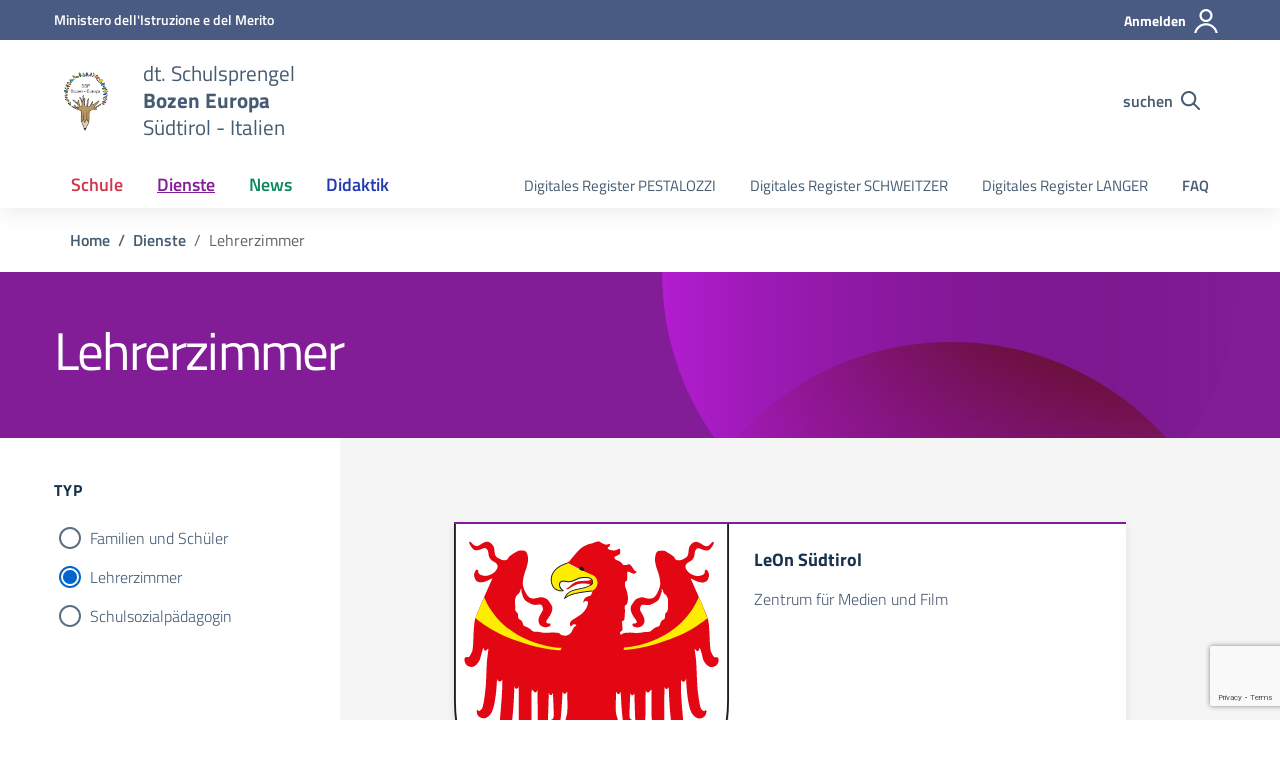

--- FILE ---
content_type: text/html; charset=utf-8
request_url: https://www.google.com/recaptcha/api2/anchor?ar=1&k=6Leu7HcpAAAAAMmQPSR27B5AbuFY6rhhYMlhDZNg&co=aHR0cHM6Ly9zc3AtYm96ZW5ldXJvcGEuY29tOjQ0Mw..&hl=en&v=N67nZn4AqZkNcbeMu4prBgzg&size=invisible&anchor-ms=20000&execute-ms=30000&cb=p77yx59jrxh3
body_size: 48908
content:
<!DOCTYPE HTML><html dir="ltr" lang="en"><head><meta http-equiv="Content-Type" content="text/html; charset=UTF-8">
<meta http-equiv="X-UA-Compatible" content="IE=edge">
<title>reCAPTCHA</title>
<style type="text/css">
/* cyrillic-ext */
@font-face {
  font-family: 'Roboto';
  font-style: normal;
  font-weight: 400;
  font-stretch: 100%;
  src: url(//fonts.gstatic.com/s/roboto/v48/KFO7CnqEu92Fr1ME7kSn66aGLdTylUAMa3GUBHMdazTgWw.woff2) format('woff2');
  unicode-range: U+0460-052F, U+1C80-1C8A, U+20B4, U+2DE0-2DFF, U+A640-A69F, U+FE2E-FE2F;
}
/* cyrillic */
@font-face {
  font-family: 'Roboto';
  font-style: normal;
  font-weight: 400;
  font-stretch: 100%;
  src: url(//fonts.gstatic.com/s/roboto/v48/KFO7CnqEu92Fr1ME7kSn66aGLdTylUAMa3iUBHMdazTgWw.woff2) format('woff2');
  unicode-range: U+0301, U+0400-045F, U+0490-0491, U+04B0-04B1, U+2116;
}
/* greek-ext */
@font-face {
  font-family: 'Roboto';
  font-style: normal;
  font-weight: 400;
  font-stretch: 100%;
  src: url(//fonts.gstatic.com/s/roboto/v48/KFO7CnqEu92Fr1ME7kSn66aGLdTylUAMa3CUBHMdazTgWw.woff2) format('woff2');
  unicode-range: U+1F00-1FFF;
}
/* greek */
@font-face {
  font-family: 'Roboto';
  font-style: normal;
  font-weight: 400;
  font-stretch: 100%;
  src: url(//fonts.gstatic.com/s/roboto/v48/KFO7CnqEu92Fr1ME7kSn66aGLdTylUAMa3-UBHMdazTgWw.woff2) format('woff2');
  unicode-range: U+0370-0377, U+037A-037F, U+0384-038A, U+038C, U+038E-03A1, U+03A3-03FF;
}
/* math */
@font-face {
  font-family: 'Roboto';
  font-style: normal;
  font-weight: 400;
  font-stretch: 100%;
  src: url(//fonts.gstatic.com/s/roboto/v48/KFO7CnqEu92Fr1ME7kSn66aGLdTylUAMawCUBHMdazTgWw.woff2) format('woff2');
  unicode-range: U+0302-0303, U+0305, U+0307-0308, U+0310, U+0312, U+0315, U+031A, U+0326-0327, U+032C, U+032F-0330, U+0332-0333, U+0338, U+033A, U+0346, U+034D, U+0391-03A1, U+03A3-03A9, U+03B1-03C9, U+03D1, U+03D5-03D6, U+03F0-03F1, U+03F4-03F5, U+2016-2017, U+2034-2038, U+203C, U+2040, U+2043, U+2047, U+2050, U+2057, U+205F, U+2070-2071, U+2074-208E, U+2090-209C, U+20D0-20DC, U+20E1, U+20E5-20EF, U+2100-2112, U+2114-2115, U+2117-2121, U+2123-214F, U+2190, U+2192, U+2194-21AE, U+21B0-21E5, U+21F1-21F2, U+21F4-2211, U+2213-2214, U+2216-22FF, U+2308-230B, U+2310, U+2319, U+231C-2321, U+2336-237A, U+237C, U+2395, U+239B-23B7, U+23D0, U+23DC-23E1, U+2474-2475, U+25AF, U+25B3, U+25B7, U+25BD, U+25C1, U+25CA, U+25CC, U+25FB, U+266D-266F, U+27C0-27FF, U+2900-2AFF, U+2B0E-2B11, U+2B30-2B4C, U+2BFE, U+3030, U+FF5B, U+FF5D, U+1D400-1D7FF, U+1EE00-1EEFF;
}
/* symbols */
@font-face {
  font-family: 'Roboto';
  font-style: normal;
  font-weight: 400;
  font-stretch: 100%;
  src: url(//fonts.gstatic.com/s/roboto/v48/KFO7CnqEu92Fr1ME7kSn66aGLdTylUAMaxKUBHMdazTgWw.woff2) format('woff2');
  unicode-range: U+0001-000C, U+000E-001F, U+007F-009F, U+20DD-20E0, U+20E2-20E4, U+2150-218F, U+2190, U+2192, U+2194-2199, U+21AF, U+21E6-21F0, U+21F3, U+2218-2219, U+2299, U+22C4-22C6, U+2300-243F, U+2440-244A, U+2460-24FF, U+25A0-27BF, U+2800-28FF, U+2921-2922, U+2981, U+29BF, U+29EB, U+2B00-2BFF, U+4DC0-4DFF, U+FFF9-FFFB, U+10140-1018E, U+10190-1019C, U+101A0, U+101D0-101FD, U+102E0-102FB, U+10E60-10E7E, U+1D2C0-1D2D3, U+1D2E0-1D37F, U+1F000-1F0FF, U+1F100-1F1AD, U+1F1E6-1F1FF, U+1F30D-1F30F, U+1F315, U+1F31C, U+1F31E, U+1F320-1F32C, U+1F336, U+1F378, U+1F37D, U+1F382, U+1F393-1F39F, U+1F3A7-1F3A8, U+1F3AC-1F3AF, U+1F3C2, U+1F3C4-1F3C6, U+1F3CA-1F3CE, U+1F3D4-1F3E0, U+1F3ED, U+1F3F1-1F3F3, U+1F3F5-1F3F7, U+1F408, U+1F415, U+1F41F, U+1F426, U+1F43F, U+1F441-1F442, U+1F444, U+1F446-1F449, U+1F44C-1F44E, U+1F453, U+1F46A, U+1F47D, U+1F4A3, U+1F4B0, U+1F4B3, U+1F4B9, U+1F4BB, U+1F4BF, U+1F4C8-1F4CB, U+1F4D6, U+1F4DA, U+1F4DF, U+1F4E3-1F4E6, U+1F4EA-1F4ED, U+1F4F7, U+1F4F9-1F4FB, U+1F4FD-1F4FE, U+1F503, U+1F507-1F50B, U+1F50D, U+1F512-1F513, U+1F53E-1F54A, U+1F54F-1F5FA, U+1F610, U+1F650-1F67F, U+1F687, U+1F68D, U+1F691, U+1F694, U+1F698, U+1F6AD, U+1F6B2, U+1F6B9-1F6BA, U+1F6BC, U+1F6C6-1F6CF, U+1F6D3-1F6D7, U+1F6E0-1F6EA, U+1F6F0-1F6F3, U+1F6F7-1F6FC, U+1F700-1F7FF, U+1F800-1F80B, U+1F810-1F847, U+1F850-1F859, U+1F860-1F887, U+1F890-1F8AD, U+1F8B0-1F8BB, U+1F8C0-1F8C1, U+1F900-1F90B, U+1F93B, U+1F946, U+1F984, U+1F996, U+1F9E9, U+1FA00-1FA6F, U+1FA70-1FA7C, U+1FA80-1FA89, U+1FA8F-1FAC6, U+1FACE-1FADC, U+1FADF-1FAE9, U+1FAF0-1FAF8, U+1FB00-1FBFF;
}
/* vietnamese */
@font-face {
  font-family: 'Roboto';
  font-style: normal;
  font-weight: 400;
  font-stretch: 100%;
  src: url(//fonts.gstatic.com/s/roboto/v48/KFO7CnqEu92Fr1ME7kSn66aGLdTylUAMa3OUBHMdazTgWw.woff2) format('woff2');
  unicode-range: U+0102-0103, U+0110-0111, U+0128-0129, U+0168-0169, U+01A0-01A1, U+01AF-01B0, U+0300-0301, U+0303-0304, U+0308-0309, U+0323, U+0329, U+1EA0-1EF9, U+20AB;
}
/* latin-ext */
@font-face {
  font-family: 'Roboto';
  font-style: normal;
  font-weight: 400;
  font-stretch: 100%;
  src: url(//fonts.gstatic.com/s/roboto/v48/KFO7CnqEu92Fr1ME7kSn66aGLdTylUAMa3KUBHMdazTgWw.woff2) format('woff2');
  unicode-range: U+0100-02BA, U+02BD-02C5, U+02C7-02CC, U+02CE-02D7, U+02DD-02FF, U+0304, U+0308, U+0329, U+1D00-1DBF, U+1E00-1E9F, U+1EF2-1EFF, U+2020, U+20A0-20AB, U+20AD-20C0, U+2113, U+2C60-2C7F, U+A720-A7FF;
}
/* latin */
@font-face {
  font-family: 'Roboto';
  font-style: normal;
  font-weight: 400;
  font-stretch: 100%;
  src: url(//fonts.gstatic.com/s/roboto/v48/KFO7CnqEu92Fr1ME7kSn66aGLdTylUAMa3yUBHMdazQ.woff2) format('woff2');
  unicode-range: U+0000-00FF, U+0131, U+0152-0153, U+02BB-02BC, U+02C6, U+02DA, U+02DC, U+0304, U+0308, U+0329, U+2000-206F, U+20AC, U+2122, U+2191, U+2193, U+2212, U+2215, U+FEFF, U+FFFD;
}
/* cyrillic-ext */
@font-face {
  font-family: 'Roboto';
  font-style: normal;
  font-weight: 500;
  font-stretch: 100%;
  src: url(//fonts.gstatic.com/s/roboto/v48/KFO7CnqEu92Fr1ME7kSn66aGLdTylUAMa3GUBHMdazTgWw.woff2) format('woff2');
  unicode-range: U+0460-052F, U+1C80-1C8A, U+20B4, U+2DE0-2DFF, U+A640-A69F, U+FE2E-FE2F;
}
/* cyrillic */
@font-face {
  font-family: 'Roboto';
  font-style: normal;
  font-weight: 500;
  font-stretch: 100%;
  src: url(//fonts.gstatic.com/s/roboto/v48/KFO7CnqEu92Fr1ME7kSn66aGLdTylUAMa3iUBHMdazTgWw.woff2) format('woff2');
  unicode-range: U+0301, U+0400-045F, U+0490-0491, U+04B0-04B1, U+2116;
}
/* greek-ext */
@font-face {
  font-family: 'Roboto';
  font-style: normal;
  font-weight: 500;
  font-stretch: 100%;
  src: url(//fonts.gstatic.com/s/roboto/v48/KFO7CnqEu92Fr1ME7kSn66aGLdTylUAMa3CUBHMdazTgWw.woff2) format('woff2');
  unicode-range: U+1F00-1FFF;
}
/* greek */
@font-face {
  font-family: 'Roboto';
  font-style: normal;
  font-weight: 500;
  font-stretch: 100%;
  src: url(//fonts.gstatic.com/s/roboto/v48/KFO7CnqEu92Fr1ME7kSn66aGLdTylUAMa3-UBHMdazTgWw.woff2) format('woff2');
  unicode-range: U+0370-0377, U+037A-037F, U+0384-038A, U+038C, U+038E-03A1, U+03A3-03FF;
}
/* math */
@font-face {
  font-family: 'Roboto';
  font-style: normal;
  font-weight: 500;
  font-stretch: 100%;
  src: url(//fonts.gstatic.com/s/roboto/v48/KFO7CnqEu92Fr1ME7kSn66aGLdTylUAMawCUBHMdazTgWw.woff2) format('woff2');
  unicode-range: U+0302-0303, U+0305, U+0307-0308, U+0310, U+0312, U+0315, U+031A, U+0326-0327, U+032C, U+032F-0330, U+0332-0333, U+0338, U+033A, U+0346, U+034D, U+0391-03A1, U+03A3-03A9, U+03B1-03C9, U+03D1, U+03D5-03D6, U+03F0-03F1, U+03F4-03F5, U+2016-2017, U+2034-2038, U+203C, U+2040, U+2043, U+2047, U+2050, U+2057, U+205F, U+2070-2071, U+2074-208E, U+2090-209C, U+20D0-20DC, U+20E1, U+20E5-20EF, U+2100-2112, U+2114-2115, U+2117-2121, U+2123-214F, U+2190, U+2192, U+2194-21AE, U+21B0-21E5, U+21F1-21F2, U+21F4-2211, U+2213-2214, U+2216-22FF, U+2308-230B, U+2310, U+2319, U+231C-2321, U+2336-237A, U+237C, U+2395, U+239B-23B7, U+23D0, U+23DC-23E1, U+2474-2475, U+25AF, U+25B3, U+25B7, U+25BD, U+25C1, U+25CA, U+25CC, U+25FB, U+266D-266F, U+27C0-27FF, U+2900-2AFF, U+2B0E-2B11, U+2B30-2B4C, U+2BFE, U+3030, U+FF5B, U+FF5D, U+1D400-1D7FF, U+1EE00-1EEFF;
}
/* symbols */
@font-face {
  font-family: 'Roboto';
  font-style: normal;
  font-weight: 500;
  font-stretch: 100%;
  src: url(//fonts.gstatic.com/s/roboto/v48/KFO7CnqEu92Fr1ME7kSn66aGLdTylUAMaxKUBHMdazTgWw.woff2) format('woff2');
  unicode-range: U+0001-000C, U+000E-001F, U+007F-009F, U+20DD-20E0, U+20E2-20E4, U+2150-218F, U+2190, U+2192, U+2194-2199, U+21AF, U+21E6-21F0, U+21F3, U+2218-2219, U+2299, U+22C4-22C6, U+2300-243F, U+2440-244A, U+2460-24FF, U+25A0-27BF, U+2800-28FF, U+2921-2922, U+2981, U+29BF, U+29EB, U+2B00-2BFF, U+4DC0-4DFF, U+FFF9-FFFB, U+10140-1018E, U+10190-1019C, U+101A0, U+101D0-101FD, U+102E0-102FB, U+10E60-10E7E, U+1D2C0-1D2D3, U+1D2E0-1D37F, U+1F000-1F0FF, U+1F100-1F1AD, U+1F1E6-1F1FF, U+1F30D-1F30F, U+1F315, U+1F31C, U+1F31E, U+1F320-1F32C, U+1F336, U+1F378, U+1F37D, U+1F382, U+1F393-1F39F, U+1F3A7-1F3A8, U+1F3AC-1F3AF, U+1F3C2, U+1F3C4-1F3C6, U+1F3CA-1F3CE, U+1F3D4-1F3E0, U+1F3ED, U+1F3F1-1F3F3, U+1F3F5-1F3F7, U+1F408, U+1F415, U+1F41F, U+1F426, U+1F43F, U+1F441-1F442, U+1F444, U+1F446-1F449, U+1F44C-1F44E, U+1F453, U+1F46A, U+1F47D, U+1F4A3, U+1F4B0, U+1F4B3, U+1F4B9, U+1F4BB, U+1F4BF, U+1F4C8-1F4CB, U+1F4D6, U+1F4DA, U+1F4DF, U+1F4E3-1F4E6, U+1F4EA-1F4ED, U+1F4F7, U+1F4F9-1F4FB, U+1F4FD-1F4FE, U+1F503, U+1F507-1F50B, U+1F50D, U+1F512-1F513, U+1F53E-1F54A, U+1F54F-1F5FA, U+1F610, U+1F650-1F67F, U+1F687, U+1F68D, U+1F691, U+1F694, U+1F698, U+1F6AD, U+1F6B2, U+1F6B9-1F6BA, U+1F6BC, U+1F6C6-1F6CF, U+1F6D3-1F6D7, U+1F6E0-1F6EA, U+1F6F0-1F6F3, U+1F6F7-1F6FC, U+1F700-1F7FF, U+1F800-1F80B, U+1F810-1F847, U+1F850-1F859, U+1F860-1F887, U+1F890-1F8AD, U+1F8B0-1F8BB, U+1F8C0-1F8C1, U+1F900-1F90B, U+1F93B, U+1F946, U+1F984, U+1F996, U+1F9E9, U+1FA00-1FA6F, U+1FA70-1FA7C, U+1FA80-1FA89, U+1FA8F-1FAC6, U+1FACE-1FADC, U+1FADF-1FAE9, U+1FAF0-1FAF8, U+1FB00-1FBFF;
}
/* vietnamese */
@font-face {
  font-family: 'Roboto';
  font-style: normal;
  font-weight: 500;
  font-stretch: 100%;
  src: url(//fonts.gstatic.com/s/roboto/v48/KFO7CnqEu92Fr1ME7kSn66aGLdTylUAMa3OUBHMdazTgWw.woff2) format('woff2');
  unicode-range: U+0102-0103, U+0110-0111, U+0128-0129, U+0168-0169, U+01A0-01A1, U+01AF-01B0, U+0300-0301, U+0303-0304, U+0308-0309, U+0323, U+0329, U+1EA0-1EF9, U+20AB;
}
/* latin-ext */
@font-face {
  font-family: 'Roboto';
  font-style: normal;
  font-weight: 500;
  font-stretch: 100%;
  src: url(//fonts.gstatic.com/s/roboto/v48/KFO7CnqEu92Fr1ME7kSn66aGLdTylUAMa3KUBHMdazTgWw.woff2) format('woff2');
  unicode-range: U+0100-02BA, U+02BD-02C5, U+02C7-02CC, U+02CE-02D7, U+02DD-02FF, U+0304, U+0308, U+0329, U+1D00-1DBF, U+1E00-1E9F, U+1EF2-1EFF, U+2020, U+20A0-20AB, U+20AD-20C0, U+2113, U+2C60-2C7F, U+A720-A7FF;
}
/* latin */
@font-face {
  font-family: 'Roboto';
  font-style: normal;
  font-weight: 500;
  font-stretch: 100%;
  src: url(//fonts.gstatic.com/s/roboto/v48/KFO7CnqEu92Fr1ME7kSn66aGLdTylUAMa3yUBHMdazQ.woff2) format('woff2');
  unicode-range: U+0000-00FF, U+0131, U+0152-0153, U+02BB-02BC, U+02C6, U+02DA, U+02DC, U+0304, U+0308, U+0329, U+2000-206F, U+20AC, U+2122, U+2191, U+2193, U+2212, U+2215, U+FEFF, U+FFFD;
}
/* cyrillic-ext */
@font-face {
  font-family: 'Roboto';
  font-style: normal;
  font-weight: 900;
  font-stretch: 100%;
  src: url(//fonts.gstatic.com/s/roboto/v48/KFO7CnqEu92Fr1ME7kSn66aGLdTylUAMa3GUBHMdazTgWw.woff2) format('woff2');
  unicode-range: U+0460-052F, U+1C80-1C8A, U+20B4, U+2DE0-2DFF, U+A640-A69F, U+FE2E-FE2F;
}
/* cyrillic */
@font-face {
  font-family: 'Roboto';
  font-style: normal;
  font-weight: 900;
  font-stretch: 100%;
  src: url(//fonts.gstatic.com/s/roboto/v48/KFO7CnqEu92Fr1ME7kSn66aGLdTylUAMa3iUBHMdazTgWw.woff2) format('woff2');
  unicode-range: U+0301, U+0400-045F, U+0490-0491, U+04B0-04B1, U+2116;
}
/* greek-ext */
@font-face {
  font-family: 'Roboto';
  font-style: normal;
  font-weight: 900;
  font-stretch: 100%;
  src: url(//fonts.gstatic.com/s/roboto/v48/KFO7CnqEu92Fr1ME7kSn66aGLdTylUAMa3CUBHMdazTgWw.woff2) format('woff2');
  unicode-range: U+1F00-1FFF;
}
/* greek */
@font-face {
  font-family: 'Roboto';
  font-style: normal;
  font-weight: 900;
  font-stretch: 100%;
  src: url(//fonts.gstatic.com/s/roboto/v48/KFO7CnqEu92Fr1ME7kSn66aGLdTylUAMa3-UBHMdazTgWw.woff2) format('woff2');
  unicode-range: U+0370-0377, U+037A-037F, U+0384-038A, U+038C, U+038E-03A1, U+03A3-03FF;
}
/* math */
@font-face {
  font-family: 'Roboto';
  font-style: normal;
  font-weight: 900;
  font-stretch: 100%;
  src: url(//fonts.gstatic.com/s/roboto/v48/KFO7CnqEu92Fr1ME7kSn66aGLdTylUAMawCUBHMdazTgWw.woff2) format('woff2');
  unicode-range: U+0302-0303, U+0305, U+0307-0308, U+0310, U+0312, U+0315, U+031A, U+0326-0327, U+032C, U+032F-0330, U+0332-0333, U+0338, U+033A, U+0346, U+034D, U+0391-03A1, U+03A3-03A9, U+03B1-03C9, U+03D1, U+03D5-03D6, U+03F0-03F1, U+03F4-03F5, U+2016-2017, U+2034-2038, U+203C, U+2040, U+2043, U+2047, U+2050, U+2057, U+205F, U+2070-2071, U+2074-208E, U+2090-209C, U+20D0-20DC, U+20E1, U+20E5-20EF, U+2100-2112, U+2114-2115, U+2117-2121, U+2123-214F, U+2190, U+2192, U+2194-21AE, U+21B0-21E5, U+21F1-21F2, U+21F4-2211, U+2213-2214, U+2216-22FF, U+2308-230B, U+2310, U+2319, U+231C-2321, U+2336-237A, U+237C, U+2395, U+239B-23B7, U+23D0, U+23DC-23E1, U+2474-2475, U+25AF, U+25B3, U+25B7, U+25BD, U+25C1, U+25CA, U+25CC, U+25FB, U+266D-266F, U+27C0-27FF, U+2900-2AFF, U+2B0E-2B11, U+2B30-2B4C, U+2BFE, U+3030, U+FF5B, U+FF5D, U+1D400-1D7FF, U+1EE00-1EEFF;
}
/* symbols */
@font-face {
  font-family: 'Roboto';
  font-style: normal;
  font-weight: 900;
  font-stretch: 100%;
  src: url(//fonts.gstatic.com/s/roboto/v48/KFO7CnqEu92Fr1ME7kSn66aGLdTylUAMaxKUBHMdazTgWw.woff2) format('woff2');
  unicode-range: U+0001-000C, U+000E-001F, U+007F-009F, U+20DD-20E0, U+20E2-20E4, U+2150-218F, U+2190, U+2192, U+2194-2199, U+21AF, U+21E6-21F0, U+21F3, U+2218-2219, U+2299, U+22C4-22C6, U+2300-243F, U+2440-244A, U+2460-24FF, U+25A0-27BF, U+2800-28FF, U+2921-2922, U+2981, U+29BF, U+29EB, U+2B00-2BFF, U+4DC0-4DFF, U+FFF9-FFFB, U+10140-1018E, U+10190-1019C, U+101A0, U+101D0-101FD, U+102E0-102FB, U+10E60-10E7E, U+1D2C0-1D2D3, U+1D2E0-1D37F, U+1F000-1F0FF, U+1F100-1F1AD, U+1F1E6-1F1FF, U+1F30D-1F30F, U+1F315, U+1F31C, U+1F31E, U+1F320-1F32C, U+1F336, U+1F378, U+1F37D, U+1F382, U+1F393-1F39F, U+1F3A7-1F3A8, U+1F3AC-1F3AF, U+1F3C2, U+1F3C4-1F3C6, U+1F3CA-1F3CE, U+1F3D4-1F3E0, U+1F3ED, U+1F3F1-1F3F3, U+1F3F5-1F3F7, U+1F408, U+1F415, U+1F41F, U+1F426, U+1F43F, U+1F441-1F442, U+1F444, U+1F446-1F449, U+1F44C-1F44E, U+1F453, U+1F46A, U+1F47D, U+1F4A3, U+1F4B0, U+1F4B3, U+1F4B9, U+1F4BB, U+1F4BF, U+1F4C8-1F4CB, U+1F4D6, U+1F4DA, U+1F4DF, U+1F4E3-1F4E6, U+1F4EA-1F4ED, U+1F4F7, U+1F4F9-1F4FB, U+1F4FD-1F4FE, U+1F503, U+1F507-1F50B, U+1F50D, U+1F512-1F513, U+1F53E-1F54A, U+1F54F-1F5FA, U+1F610, U+1F650-1F67F, U+1F687, U+1F68D, U+1F691, U+1F694, U+1F698, U+1F6AD, U+1F6B2, U+1F6B9-1F6BA, U+1F6BC, U+1F6C6-1F6CF, U+1F6D3-1F6D7, U+1F6E0-1F6EA, U+1F6F0-1F6F3, U+1F6F7-1F6FC, U+1F700-1F7FF, U+1F800-1F80B, U+1F810-1F847, U+1F850-1F859, U+1F860-1F887, U+1F890-1F8AD, U+1F8B0-1F8BB, U+1F8C0-1F8C1, U+1F900-1F90B, U+1F93B, U+1F946, U+1F984, U+1F996, U+1F9E9, U+1FA00-1FA6F, U+1FA70-1FA7C, U+1FA80-1FA89, U+1FA8F-1FAC6, U+1FACE-1FADC, U+1FADF-1FAE9, U+1FAF0-1FAF8, U+1FB00-1FBFF;
}
/* vietnamese */
@font-face {
  font-family: 'Roboto';
  font-style: normal;
  font-weight: 900;
  font-stretch: 100%;
  src: url(//fonts.gstatic.com/s/roboto/v48/KFO7CnqEu92Fr1ME7kSn66aGLdTylUAMa3OUBHMdazTgWw.woff2) format('woff2');
  unicode-range: U+0102-0103, U+0110-0111, U+0128-0129, U+0168-0169, U+01A0-01A1, U+01AF-01B0, U+0300-0301, U+0303-0304, U+0308-0309, U+0323, U+0329, U+1EA0-1EF9, U+20AB;
}
/* latin-ext */
@font-face {
  font-family: 'Roboto';
  font-style: normal;
  font-weight: 900;
  font-stretch: 100%;
  src: url(//fonts.gstatic.com/s/roboto/v48/KFO7CnqEu92Fr1ME7kSn66aGLdTylUAMa3KUBHMdazTgWw.woff2) format('woff2');
  unicode-range: U+0100-02BA, U+02BD-02C5, U+02C7-02CC, U+02CE-02D7, U+02DD-02FF, U+0304, U+0308, U+0329, U+1D00-1DBF, U+1E00-1E9F, U+1EF2-1EFF, U+2020, U+20A0-20AB, U+20AD-20C0, U+2113, U+2C60-2C7F, U+A720-A7FF;
}
/* latin */
@font-face {
  font-family: 'Roboto';
  font-style: normal;
  font-weight: 900;
  font-stretch: 100%;
  src: url(//fonts.gstatic.com/s/roboto/v48/KFO7CnqEu92Fr1ME7kSn66aGLdTylUAMa3yUBHMdazQ.woff2) format('woff2');
  unicode-range: U+0000-00FF, U+0131, U+0152-0153, U+02BB-02BC, U+02C6, U+02DA, U+02DC, U+0304, U+0308, U+0329, U+2000-206F, U+20AC, U+2122, U+2191, U+2193, U+2212, U+2215, U+FEFF, U+FFFD;
}

</style>
<link rel="stylesheet" type="text/css" href="https://www.gstatic.com/recaptcha/releases/N67nZn4AqZkNcbeMu4prBgzg/styles__ltr.css">
<script nonce="Neqj83Qs5b7xFPB3dvLXgA" type="text/javascript">window['__recaptcha_api'] = 'https://www.google.com/recaptcha/api2/';</script>
<script type="text/javascript" src="https://www.gstatic.com/recaptcha/releases/N67nZn4AqZkNcbeMu4prBgzg/recaptcha__en.js" nonce="Neqj83Qs5b7xFPB3dvLXgA">
      
    </script></head>
<body><div id="rc-anchor-alert" class="rc-anchor-alert"></div>
<input type="hidden" id="recaptcha-token" value="[base64]">
<script type="text/javascript" nonce="Neqj83Qs5b7xFPB3dvLXgA">
      recaptcha.anchor.Main.init("[\x22ainput\x22,[\x22bgdata\x22,\x22\x22,\[base64]/[base64]/[base64]/bmV3IHJbeF0oY1swXSk6RT09Mj9uZXcgclt4XShjWzBdLGNbMV0pOkU9PTM/bmV3IHJbeF0oY1swXSxjWzFdLGNbMl0pOkU9PTQ/[base64]/[base64]/[base64]/[base64]/[base64]/[base64]/[base64]/[base64]\x22,\[base64]\\u003d\x22,\x22wpbDnsK7wpXDksKAwrXClxxuNxzCnMOIfcKmHXN3woJYwr/ChMKZw4nDoyzCksKtwrnDhwtvK1MBCkLCoUPDisOiw51swq0lE8KdwobCo8OAw4sHw5FBw44gwqxkwqxZC8OgCMKGJ8OOXcK+w6MrHMOEesOLwq3DgzzCjMOZNnDCscOgw79nwptuVHNMXRXDlntDwr/CjcOSdWQvwpfCkBzDsDwdUcKbQ099SCUQCsKqZUdeBMOFIMO5WlzDj8OseWHDmMKSwq5NdWvCrcK8wrjDlHXDt23DsHZOw7fCkcKQMsOKfcKyYU3Dk8OBfsOHwprCjArCqTlEwqLCvsKrw5XChWPDpS3DhsOQK8KMBUJhN8KPw4XDr8KOwoU5w6LDocOidsO/w5pwwow8YT/DhcKRw5YhXyZXwoJSEgjCqy7Cmz3ChBlxw6oNXsKkwonDohp2wqF0OXXDhTrCl8KfN1Fzw7YnVMKhwo80RMKRw4QoB13ChXDDvBBNwrfDqMKow44Yw4d9IgXDrMOTw6HDoxM4wrTCqj/[base64]/Dl8K7wqRdJ1bDg35vw6dUw4LDsHEBw6IxQVVOSWnClyAxP8KTJMKGw6hqQ8Oqw7/CgMOIwrU5IwbChMKow4rDncKSScK4CwZgLmMtwpAZw7cXw7ViwrzCoDXCvMKfw4MWwqZ0MMO5Kw3Ckw1MwrrCoMOswo3CgQ7CjUUQesKNYMKMLMOZd8KROGXCngchAys+XWbDjhtmwqbCjsOkZcKTw6oAbsOGNsKpNcKnTlhKQSRPPD/DsHI8wpRpw6vDuktqf8KVw5fDpcOBJsKMw4xBCHUXOcOHwqvChBrDgwrClMOmQk1RwqoZwph3ecKPdC7ChsOcw4rCgSXCnlRkw4fDq0fDlSrCpwtRwr/DlcOcwrkIw7sbecKGPE7Cq8KOOcOFwo3Dpykkwp/DrsKSDykSZMOVJGgcTsOda0nDmcKNw5XDi19QOxkQw5rCjsO4w6Bwwr3DolTCsSZSw7LCvgdzwqYWQgcrcEvCtsKhw4/CocKJw7wvEiXCuTtewphVEMKFT8KRwozCnjAxbDTCpnDDqnksw40tw63Djw9mfFx1K8KEw6ltwpdTwoQtw5fDghbCog3Cq8K6woHDuDkJUMK/[base64]/CumvCtFwXwo0HwrJhw4PCnzDCnMOTK8KDw5pOP8KfU8KIwpF6FcKBw6Vuw7HDksKBw7/CkzbDuHJ+XMOSw40UehjCuMKGCsKuR8OZC2ElGWfCg8OOYW0GSsOsZMO2w5puMXTDg3oQWyFowp1/w4kVdcKSU8Oqw7DDhw/[base64]/Dk8KSMsK+wqbDmTbDisKCLcKYwq7DuMKuw7vCjMOHwrlPwq4hwoJgXA3DgRfDgilWYcKDUMObPMKDw7/ChxxYw4gKPE/Cj0cawo06U1nCncK2w53DgsKkwpnChlBcw6fCu8OHWMONw5RGw7UyNsKew5VwJcKywo3DqUbCs8Kpw5LCnglqPsKMwo4UAjHCmsK1MUbDiMOxR0MgdSvClg/DrRBCw4IpT8OaecOhw7HCv8K8IWDDnsO/wqHDrcKQw7tcw5J1YsKxwpTCssKgw6rDs2LCgsKpJCleSV7DvMOtwpAzLwI6wp/[base64]/Do8OBwqogwqjCuV/Ds23DtcKHZMKgQTYbOMOywqtXwpfCjxHDu8OlWsOdcSrDoMKJVsKBw7kQdzEeIWRmasOcV0TCnMOxZcOPw5jDvMOLLcO6w7M5wo7Dm8KBwpYJw7A2YMOsLhMmw7ZkHMK0w40WwrRMw6nDu8OSw4rCix7CgcO/[base64]/DmsKWw7jDvjPCicK5w6l+YV7DpDHCkQtOw5EnY8KTTMO0wr5idE0eVMKSwrdhJMKVdhnDmX3DnQAAKRo7esKWwoxSWsKLwptnwrRHw7vChRdVwoNSVD/DlMOsbMOyPhrDoz9oA27Dl2jCn8O8fcO8HRsyb1vDuMOZwo3Di2XCt2U3wqjCl3rCjsK1w4bCpcOEMMO2w4bDqMK4aiw2G8Kvw6fCpFs2w7rCukXDtsKTLxrDgUhDcUtrw4HCr3PDlMOiw4DDm1pzwqkBw6ZvwrUaQ1zDgivDr8Kcw53Dm8OyQMK4bERjSBrDr8K/NCfDqXQnwqXCpihvw682BQVQUDdwwq3CqsKMATYnwpLCv2dawo0JwobCicKAYArDssOtwobCkWHCi0QCw6LCusKmIsKJwrnCksO4w5Bxw5h+DMOCF8KmPcOLwpnCucKew7vDoW7CmTLDlMOXE8K+w5jChMKufMOBw7sJbj/CmxXDoy91wo/CuQw4wqfDusOrG8OTf8OVLSbDiVnDisOjCMO2wox/w4zDtsKKwobDszUxGcOLPmHCj2jCskXChGnCu1wmwrM+OsKyw5TDt8KDwqRJVk7CulBlJlvDhcOTcsKdYCxxw5YNbcOZdcOQwqTCsMOcIDbDpsKswqfDsQphwp/Ch8OuSMOFTMOkHDDCjMORT8OBVyQtw6QMwpPClsOiP8OmCMOEwqXCoXvDmFlfw7vCgUTCrg85wo/[base64]/CojvCnMOGXXEVwrPDg0cFBMK8wpTDncOoKMOjIcO1w5vDik0EQG7DhxLCsMOIwpLDmgbDjsOxO2bDjsKuwpR5QlHCsDTDoRvCoTvCuAMBw4fDqE5bRRIdQ8KRSR0RRBbCk8KNRCVWQMOcJsOAwqYGw6B2VsKDQVQXwq/CvsOrAk3DhcK6NsOtw6RPwq0aRg9hwpHCnC3DtDt6w5ZcwrU7EsOZw4RBaBbDg8KfYlFvw5PDnMKqwo7DhcOywrXCqU3DoB3Do1nCuFzCkcKydGzDsX1tKcOsw4V0w4bDimDCjsOPEEDDl3nDhMOJXMOtGsKFw53ClVoDw7o7wp8tB8KqwpFwwpXDvGrDpsKyN2/DsiEofsKUOCXDmE4QIloDY8K+wrDChsOBw6ZjaHfDjcKpQR1tw7ASPQLDhlbCocKKWMKcZMOlH8K0w4nCviLDj33Ch8Ksw45Bw61aNMKLwqXCrSTDo0jDpmbDokHDlgrCo0fDnRMSX1/[base64]/wqsYwoPCmTEKez9VQMK9wpfCrmnCoMOAwqrDn3LDsEzCmWcmwrfCkA1hwrvCkwgbTcKuAQoJa8KFdcKXWTnDscKnTcODw4vDrMK0Azx1wrFuVR9aw6h7w4fCmsOHw6vDjCjCvcKQw7ULfcOYcW3CusOlSGNHwqbClXXCpMKXBcOef3l+ZD/DksOrwp3DkWDDo3nCiMOowr4yEMOAwoTCnirClSw2w59UDcK2w5nCosKkw4jDv8OcaBPCv8OsNCTDuj0AHsKtw4FyLV52fTw3w6QRw7haSGI3wrzDlMOpalbClxoEVcOtN1jDiMKDU8O3wqsnEFXDp8K5Sg/Dp8KKXxh4fcKCBMOeO8K3w4zCoMOQw59uOsOsIcOIwoIhF0PDmcKsT0fCuRZKwqAYw4JvOl/Ci29Swpo0ajHCqiDCiMKewo4aw79uW8KGC8KVDsK3QMORw5DDicOFw57Co0w6w5wIBHZKfAsUKMKQYcK7csKPZsKKI1g+wotDwq/ChMObRMO6UcOHwptmDcOJwq47w7zCmsOfw6BWw4w7wpPDqy0RRxXDicO0ZMOtwp3Co8ONP8KgJcOAI33CssKzwqrCrEpiwqzCsMOuPcOqw7htI8OSw7TDpxJSIQIbwqZ5EELDsU98wqDChcKiwoIMwovDvcOmwqzCm8K2OUXCjEzCuA/DgMKVw75ldMKXAMO5w7dnJxnCgkLCoUcbwp9wMj7CuMKEw4jDujMrCz8ew7dOwookwq9cFg3Dhn3DvVtJwqhfw6cgw714w5jDsG7Dm8KswrvDtsO1diYMw4LDkQzCscKhwqHCsDLCh1F1CEhVwqzDkTvDq1lNBsKvIMOqw6sEacOTwozCv8KbBsOoFm5/MT0iS8KlbsKMwqdwO0XCqsOnwqAqVBMHw4EOSg/CkzHDiFMjw6PDtMK1Pg/DkgQBU8OpPcO7w7rDiC5kw7Fnw77DkB1EEMOWwrfCrcOtwqzDocK9wolfMsOvwr8Zw6/Dp0NgVWE4DcOIwrXCtcOXwpnCssOyM28sVnthVcKxwrtXw6p/wobDosOlw7PDthJqw5A2w4TCjsOmwpbClsK1KE4mwrIQTj8fwrLDuyhAwp5QwrHDlMKzwrtRDHc4YMK+w655wrs7SSxORcObw7IRelciVRXCvnXCiSggw57CiGDDp8OrK0hsY8OwwovDlyfCpyIuEQbDpcOswpQwwp9wOMKkw7XDqcKGwqDDh8Kcwq/CgMKFJ8KCwrfCtSPDu8OWwrIIf8KwKlNrwqrCm8Ozw5LCnQHDgXwNw6DDulJFw45Fw7vCm8OBNAnDgsKfw5xTwpHCuGsdWx/[base64]/DnMOtaMKjSUjCkEPDo8K4w6RKMis4U1ROwoNfwrkrwoTDgsKfw7DCnxrCsSRuScKFw58SKAXCpcOVwohKGgpFwqFSbcKiaVfCry8aw6TDnTXCkWkhek0BNjDDpC8Hwo7Dr8KtDzpifMK4wo9NAMKWw6HDilIZIm8QdsOmacOswr3DmMOHwqwuw6/DmxTDiMK9wps/w7Evw7MZHGDCqFgsw7nDrWfDr8KvfcKCwqkBw43Cq8KTbsOQcsKAwqI/YlPCgEFoHsK+DcOpQcO6wp42BlXDhcO8Q8K7w7bDqcO7wqhwACFlwprCscKBfMKywq4jeQXDjhLCp8KGf8OOCjwBw6/[base64]/Du8OodBAvS8KOVS/DpBnCkmzDl8OYNsObTBnDtcKBaj/CgsO4EsOfbXfCrwfCuQTCqk87L8KHwocnw6DCkMKTwpjCmlnDuhFzKAgOPW5YDMKdGyIiw4nDjMKOUCdfD8KrJCxEw7bDjsOCwpQzwpbDo33DsRLCgMKIEj7DkXElHkp9KUoTw58Jw47CgEbCvsKvwpPCuEopwoLCgV4Vw5LCoSgtDhHCrXzDlcO/w7UKw6LCjcO4w6XDgsKOw61fYzQZLMKtJWF2w7HCmMOUKcOnJ8OJXsKbw4vCozYPCcO8VcOQwo5iw6PDkQDCtD/DosO9wpjCgnV1ZsKVHVktfg7CrsKGwrIAw7DDicKrZFzDthAzD8KLw6Faw4Nsw7dswrzCosKDVXLCucO5wp7CoRDCv8KrVsK1wrlEw5zCvSvCqcKVMMK7S1VJC8KxwonDmW53QcKlO8OqwqdnX8O/Kg83AMObCMOgw6LDlBRpNXguw7bDpsK+alrCgcKEw6TCqyvCvmPDrBnCmT0SwqHCjcKSw7/DjzgMFEF6wr5ZP8KFwpccwpPDhm3DqzPDgw13UBLDpcOww4bDssKyCHXDtiHDhSDDi3PCi8KuZsO/KMK3wrFkM8Kuw7ZOcsK1wrsRaMOIw4xtI2t7b0fCpcO/DyzCtyfDrEjDvQjDuUZBD8KWQiAQw4TDu8KAw5V6w7N4ScO4eR3CpiHCnsOuwqhTY3/Dq8Oawq8dNcKCwrrDoMK7M8OSwovCp1Uswq7DgRpmJsKqwr/CocO4B8OJBMOdw4AgUcKjw5IAfsO+wrLCliPDhMKfdkDCtsKfA8ObdcOywo3CoMKSQH/DgMOfwrrDtMOEasKyw7bDpcOOw6kqwoklSUhGw7tdYGMcZH3DqGHDisOXN8K9dMKFw7BKP8K6SMKUw5xVwpDCksKIw6bDnBfDqcOkc8KhYi5oeB/[base64]/DkwUTw5nDq8KyUQvDocO2O8OfAz0aPV3CnwdiwprDkcOMTcKTwojCo8OPLiQgw4Rfwp8qdsOdF8K2BxImOMOdFFcsw5orIsOjw4zDl3A4U8KoSsOMJsKnw58ewoU+w5HDhsO2woTCpAAnf0bCqsKdw64uw50OFjTDkx7DpMOICh/DrsKCwp/CvMKzw53DoQwvQEI1w7BywqzDuMKiwpELOMOMwqTDmR0kw5/[base64]/MsK/[base64]/[base64]/Cu058w7cNBcOEBC3CrsOFwp/CqcOTe8KYDsKTGVwSwrZFwr1NL8KTw5zDkjDDn3tRFsOUfcKfwrTCnsOzwo/CgMOgw4DCgMOeLsKXNwxzdMKNCkPClMOtw6tfOigOVSjCmcOtw5fDg2xQw5BBw6QuTR/Cq8Kyw6PDm8Kzwotta8OZwqDDrSjDm8KDRm0GwqTDp38cCsO9w7QbwqE9T8KebjhNXWZMw7RDwqnCiSgFwo3Cl8KyKEPDqsK4w73DnMO0wp/Co8Kbwppuwr91w7/DoGxzwoDDqXI9w5fDucKgwqRjw6TCkzgkwrTCs0/CucKPwqgtw48EHcOfEzBtw4fDlE7CuCrCrwLCow/Cg8OcDEVrw7QPwpzCh0bCn8Kyw71RwppVC8K8worCicKuw7TCuSAnwq3DksOPKgEVwq/CuAZ4SkYsw5DCgXZIIGzCq3vDgX3CsMK/[base64]/DgDvDlcKCNsK9Q1LDrMOewpLDmsO8w6jCt8O4wrRTbMKRwqx2TQ51wpMswqNeEMKkwpbDl1rDn8Kmw47Dj8OVC1ltwo0cwqbCj8KswqEAEMK/HXzDsMO6wrrCscOswoLCkQPDrAXCvMOHw6nDq8OUwqU9wqpcYcOnwpgPwr9vS8OCwqcXX8KXw51ia8KYwq1zw6hsw7/[base64]/w6DDkjVtw4/CiR3DjMO3wpbDuS3Clk7DlTtUw4fCsSp0GcOxO1bCtXjDn8KKw4J/NwlNwo8/NcONWsK/LEgoMzLCsHfDncKELMKmDMOcRn/Cp8KYfMOQTmbDiFfCo8KnAcOqwpbDlj0UZBMfwqbDscKVwpXDs8OIw6jCjMKdaituwrjDv33DicOcwrcvUnTCnsOIVSVAwrbDpMOlw6snw7zCtgMAw7s3woNnQWbDjCYiw7zDkcOxE8Kiw5VDIgVWFzPDisK3EX/Cl8O3LnZcwrHCrWF7w5jDusOIS8O7w6zCrMO4cDcweMOlwopoV8O1QwQhH8OhwqXClMOBw5PChcKeH8KkwoMQRsK0wr7ClDTDl8KlQmnDhh5Bwqp+wr3CqcOvwqN2Y1TDtMODET9xP2dgwp/DgH5Vw7DChcK8fsOHOElsw7UwGcKaw5HCvMO0wp/[base64]/CjEbDvcO8wofDsA0Pw7TCucO9QcOxRsO0w5EpSVd7w6/DusObwrARTxbDt8OQwqDCoWdsw7XDqcOOC2LDlMO7VC/[base64]/CqWjCn8KFwpN2w4LCgsOww5gNe8KZw5rCrRfCiS3DtVtmdifCqXE1Yik7wqZac8O3UScsVjDDvMOdw6pIw6Nfw7bDoz/DiWDCssK2wrvCr8OowrgoCcOBZcOyLBBmEcK2w4fDrzlKbHHDk8KKBWLCqsKMwqkPw5nCpjXCvFDCu0zCt2bCnMO6Z8K9VsORPcOLKMKUOVwRw4IDwo1fScOEFcOeCgQFwozDr8Kywq/Do1FIw5oZwovClcKHwq9sacKow4TCph/CgFnDkMKew4BBacKlwoknw7bDqMKawrPCqCzCniQhBcKHwoJ3fMOXE8KjYi9rSlxbw5XCr8KMa0kqf8OnwqYDw7I6w44aFhZPWBFeF8OKQMOQwq/DusKvwrrCmUDDm8O2NcKmLcK/MsOpw6rDq8KRw5rCkRvCmSwLO0lyfk/DncKDY8ONNsK1CMKVwqEZHElyWjDChSvDr35Cwp/DlURgJ8Kqwq/Dq8OxwoVrw4BBwrzDg8KtwqfChcKUOcK/w4HDsMOvw6tYNjXCkMKzw6jCocODCV/[base64]/w7HCscOTZcOOfBfCpDZ/w5/DimLDg8O6w6RKwq7DkcKuYR/CqicnwpXDjiF+eDfDh8OMwrwvw6vDsCFGKsK5w6VrwrTDlMO8w5TDtGJWw7jCrsKwwpF6wrlbX8Ovw7/CsMK8J8OdDcOuw7rCo8K4w6pgw5rCncKiwoxZU8KNSsOSA8O8w7LCvWDCnsO0KyLCjlrCulQawpnCkcKvKMOYwooiwqMRPF4Lwr0bEcOBw4w4E1IEwrwGwoLDi2LCscKfD0Qbw4XCjw10AMKqwpLCqcO/[base64]/CrTXCuMOVw71Nw5LDjzPCjsOVWsOJWcONJmtjcX4ew5M5cXTCucKwUXEaw6HDhUdseMObREnDsjLDq0QROMKpERLDmsKMwr7CnGsNwq/DrhU2E8KeMEcnWXTCmMKAwoASYx7DmsOWwrLCu8KrwqVWwovCuMOPw6/DjHzDtMKDw43Dhy/CsMKIw6HDp8KDA0TDqcKqGMOHwo0qTcKxAsOcTMKNPGU6wrMhTsKvE2/DmDHDqlXCsMOFbDvCuVjCjMOkwoPDmEXCgsOtwpIeKmskwqh5w6AbwqPCgMK3eMKSBMK4eDzCmcKsfMOYbjcTwpbCo8Kfw77Dp8KJw7XCm8Krw5w1woLCq8ORcMOaNMOsw7VPwqExwpIMDW3DnsOgcMO2w5g0w6B0w5sfdy5ew75ew7B/KMOyBVVswp3DmcOWwq/DlMKVbV/DoA7DjAPDh1jCm8KlYsOYdy3DmcOfCcKvw7thDgrDk0HDqjvCqhMBwozCvzJbwpPCrcKFw7Z/wqR3N07DrsKRwqg5H3IncsKlwrDDmsKDJsOQB8KuwrRjLcORw73DnsKQICItw5bCgithSTNHwrjClMKPQsKwfynCoQg6wrxhZW/Cg8OwwoxBUQ1rMsOEwqxOdsK3JMKpwo9Iw6UGbhfDngkEwqjCoMOqAUoLwqUyw7Q9F8Kmw5/CnyrDucKfVcK5wozCqCRcFjXDtcK0wpzCi2fDslMYw4QWC2PCi8KcwpsgXsKtH8KDLgRGwonCiAAYw4Ndcm7DssOBAnFnwrZQw6PCj8Oaw4szwqvCr8OKFMK5w78KKyxuFDd+a8OTIMO1wqFDwqY+w5kTf8OxfXV1NGJFwobDvGjDmsOYJDdYSksdw7HCmmN4OnBlFT/DtVrCrnAfIWZRw7fDo3DDvm57IUoyemZ9MsKfw50ffy3CgcOzwpw5wppVacOvNMOwJEMTX8Ogwopfw45Jw6TCr8KOWcOsEyHDksO/LMOiwqbDtgt/w6DDnXTDtznCk8Omw4bDqcOtwoNkw407E1Iqw4sxJw5nwqLCo8OSbcKywo/[base64]/TcK9wq/DicK/GcOSwqrDtsOawrHCoCvCtHpMG2HDhMKfJhVfwoXDusK2wpFFw5fDlcOUwo/CjkhLDnYRwqsxwpvCgwR5w6Uww5AOw5PDj8O3AMKnfMO8wqLCmcKbwofCpSJiw7PChcOuWhtdBsKLPTLDtDbCjwXCh8KmDcK5wp3Du8KhDH/DvsO6w4QrIsOIw4vDsETDrMKzBHbDm0zCjQDDqTDDqMOAw6tYw7PCoTLCgkIawq4xw5tWMcKcSMOrw5hJwos0wprCqlXDuE8Uw6LDuDzCjW/[base64]/Cq8KmTcOowqoJwrpTKxZaw5DChMKsG8OHwqJmwpfDrsKUTsO/Bzp8w7F/McKNw7PCoj7CvMK/dMOiTlLDgVVIK8OEwpsIw5zDmcOkIUVZJHhBwp9ZwrQvF8Kow4EEwpLDjUFYwrfCg19+w5DChwFFasOkw4DDkcKLw4PDgyMXJxbCm8OYfB97XMK3CQrClGvCvsOMaFTDtjMDCXXDuCbCusOqwr3DgcOtLXPCtDZMw5PCpgdEw7HCp8KLwrw6wrnDviwLe0/DqcOQw5FZKMOBwpTDoF7DicOmfCfCv2tswq3Cs8Olw7snwoI5a8KfDj5eXsKUwqMQasOfQcOiwqrCu8OKw4fDsg1rPsKkR8KFdDrCimdJwoUpwoggQcOqwrrCswvCrG5WYcKpRsK/wq9IHEpBXyF1dMOHwrLCqCvCicOzwr3Cs3MNGXNsXxZHwqYow47DnSpvwprDhD7CkGfDn8OELMOaHMKtwrBnbn/DnMKJdQvDlsOwwrLCj03Dv31LwozCugxVw4XDvjnCicO4w4BIw43DkMKFwpgZwr8kw6EIwrU/MsOsOsOeEWfDhMKSCnAPecKSw6gtw5zDhXzCqT92w6TDvcOkwrtkMMK4J2LDgMOOOcOAQCXCq13DsMKaUiNOBhPDt8Oib37CscObwrzDkSTCrTnDhsK1w7JABSUqKsO4ck5+w54ow7BDf8KOwrtkc3/DgcO0w4rDtMKWQ8Otw5pHdCHDkmHCs8KHF8O6w6TDhMO9wp/[base64]/Clhh7JTtJw6dDSAZVw5cgw6fCksOEwodGQMKIwqZGFG9RZ3TDk8KCLcKSAMOgXwVywq5cIsOJQ34ewocWw4tAw4fDocODwr0nbxrDosK/w4nDkhtBH09+aMKzOkHDkMKswo8ZXsKZZ10xG8OnTsOuwq89JUwoC8OPXHHCrybCisKiwp7CnMOfeMK+wpMSw6bCocKMRCHCt8KgZ8OkUD5jWcOnDnDCowBDw5rDojTDp2fCtiPDnBnDsUsJwrjDrAjCisOcODhPGcKywocBw5okw4PDgjc5w7MlDcK/QBDClcONNMO/bHnCshfDhzoFPxkQGMOeFsOKw5QSw6JyF8K1wrrDrTBcMAjCoMK8wrVzf8OXQlbCqcOOwqLCo8Kcw6xIwrFhFWViVUHCjg/DoTzDhmzDlcKpasKsD8OdF3PDgcOvaCfDnStUU1PDj8KbM8O1w4QeMVE4ecOOY8K/wq00TsOCw7rDghUmPl/Dry9dw7hPwrTDlgbCtR1gw4Aywp3Cm1TCoMK5ZMKHwqbCkzFNwrbDgG1hbcK7cUg/w694wocXw5J1wrBxTcONCcOfSMOmOcOoF8O0w4/CrBHCuVXCjcOZwqLDqcKVQWPDigxcwozCjMOIwpXCjsKGF2VNwrhHw7DDjwolRcOjw4PCjzY/wq16w5EYc8OOwp3DnG45dGt8IsKdAsOGwrZ8MsOKQmrDpsOWIcKVO8OSwrkqZsOlZcOpw64UTxLCjwzDsz54w6lMVw3DocKTPcK8w5s3AcKwDsOlL1zClcKSesKjw4vCrcKbFHlNwpN3wqHDnmlqwo7CoEFTwrrDnMOmB099BjYGVMKoSGTChC1eXxF/RzTDjzDChcOCN1QNw41CGcOWDsKyXcOIwoxvwrTCumNAGl/CgUhCfQsVw5lrVXbCisOrCT7Cl0dPw5E3NggPw4HDlcO2w4fCtMOiw6lmw4rCtgVAwr3Du8Olw7TCssO9VA9VOMOAST3CvcK3fMO0dBrDgnM7w4HCo8KUw6LDq8KWwoJQZsKbfmXDrsOow60JwrTDt1fDlsOFR8O7DcOoccKuc2N+w5xOBcOtC03CicOOYyDClT/DnDRhbcOmw5o0wptNwrFew71IwqlCwoFFIn58w5xQw4RnfWLDjsKdJcKOf8KnL8KrQ8KCeETCo3c3w45RJVfCpsOjMWQNRcKiUg/Cp8OQZsOUw63CvcO5fFfClsKpXynDmcKBw5/[base64]/w7XCiicpw7AAIg3CrsK/w63CvHfChjtTYMOMTwTCp8OAwpfCjMOZwobCs38nP8K4wqx1dS3CscKRwocbEwg0w5jCvcKrOMOvw5t4RAbCk8K8woc3w4xsVMKkw7PDpMOQwrPDicOlbnHDlyhfRF/[base64]/CkCfCsXHCrsOtesKew6DDg8KvVcO/woDCp8OQwow7w7Nha0rCtcKpETpswqzCm8ORwpnDhsKHwqtywqHDvcO2wrwLw6XClcKrwpvDucOrfD1aVDfDo8KdHsKeWCvDpkEbBkbCjTtgwoDCgRXCocKRwoQiwqcHSGNmc8K8w58vGAZHwofCvRYDw5/Dg8OLWiVuwpwVw7jDlMOzGsOIw4XDlUUHw6nDlMO9DS7CvMKyw5TDpGsjIwtvw4ZNU8KhDyfDpXrDlMO6BsK8L8OawrrDsz/Cu8OUUMKowqrCgsKeGsOtw4hmw7jDtFZvSMKXw7ZFJi/[base64]/CgcKVOibDm8O0wqTDtiowwqDDjMOsw7YVw5zDhcOrOsOVTihxwonCvRjDh10HwpLCkhJkwofDvcKCKw4bMcK0PRVOR0fDqsK+TMKOwpjDqMOAWXwQwoBlO8KuWMKEMcKUWsO/GcOWwpLDgMOQFnLCnxs7w4rCuMKja8KPw45Zw6rDmcOUCxZpSsOcw7vCtcOrRRVubcO0woEkwoPDsnDCpsK+wq5bCMK4YMOlQsKYwrLCu8OZQ2hIwpQXw6UGwpfCrHvCg8OBMsOCw7/DmQ4GwqlFwq1FwpJQwp7DrlnDrVLCmWxNw4TCo8OTwqHDsW/CssOlw5fDjH3CtyzCmwnDjMOhXWjDjDrDqMOrwo3CtcKUL8Knb8KvFcO7McOhw5PCocO4wqDCiGYFCCMfZnJPeMKjP8Ohw5LDg8Kswoddwo/DqWkRGcKDSxRlDsOpdEJqw5Y9wrUhGMKeXMO7FcKFWsO7H8Okw78WelnDn8OFw50Fb8KJwqNqw6/Ck1PDvsO/[base64]/[base64]/CnxpiwqsCwoJdw4lLeUbDl10hw4XDs8OQKsOBRETCrMOzwpVzw7TCvAhNwr8lJSbCoS7DgwJbw5wEwpx/w5cGT0LCisKiw485Ug5IU0kCTmVzTMKVc18uw7cIwqjCvMORwok/[base64]/GCdcw6lLw6d4wpcSw41eGmnDl17DqgXCtlsBbcKMHAY1wqIrwr3Dt2/CjMOQwqY7f8O9X3/DrTvCucOFUxbCgEnCjTcKHsOMXncGbHLDmsOIw6FOwqYtccOSw6XCmGvDpsOBw4Uzwo3CqnvDpDUMazTCpggMX8KFMsOlAMOMKcK3CMO7EjnDn8K+ZMOew6fDvsKEfsKFwqRkKknCnUjCki7CtMOowqhPcxHDgT/ChnYtwotLw6wAw7FTRENowpsLbcObw7dVwolIP1zDjMOZw5/CmsKgwpEUZl/ChzAlRsO2AMOQwogGwpbDsMKGLsOfw7nCtmHDryjDv1PDoRPCs8KKTnrCnjF5DSfCusODw7rCp8KZw7jCtcO1wr/DsyhsZyRFwqvDsAxtSVcxNEcsV8OWwq/DlwALwrTDmjhowpR5b8KpHcOpwoXCg8O6RCXDkMK6KXJAworDr8OldA88w4NQXcO0wp3Ds8OKwqUXw6lgwoXCs8KNHcOmC0wdP8OIwpQRw6rClcOiVsOvwpfCr0HDpMKXRsK/UsK2w5Urw4PDrjtgw4HDjMOBworDilfCgsK6N8KWXzJvEyM9QTFbwpB4XcKFCsO4w67ChcKcwrDCvj3Cs8KSHGfDvW/CvMOuwrZSOQFBwr1aw5Z5w6nCnMO6wp3DrsKPJcOZFiUaw6sFwqNbwoIIw7rDsMOENzDCiMKXbEnCsTbDpwzDhcKCwo/CssKbacKxRcO8wpgHG8OlfMKVw4U2I2HDi1zCgsOkw7HDtAVBYsO1wps9QXNOHTE/wqzDqnDDtT83GnTCtAPCp8KqwpbChMOEwpjDrFZBwqrCl3rDr8Ouw6PDvldsw5lhMsO0w6bChxoqwrLDjMKqw5B0wpXDjmzDq0/[base64]/wrJpw5XDjcKtwp7CrMKXw4NZMHjDlMOHCMOZw6DDmlZFwqTDkBJQw7gFw4Ewd8K1w6Iyw5lcw5bDgTZtwobDhMOfR17CtDEKdREuw7N3EMKMWgY3wp1Zw7jDhMOIBcK6eMOVSR/Dl8K0SD7ChcK6PWgaAsO4w7bDiRnDjWcbZcKOSmHCpsKsdBEoZMKdw6DDm8OBP2NMwqjDvRPDscK1wprCs8O6w75uworCkkUBw5J2w5tdw586KXTChcKQw7oVwrNGQEdSw7EYL8OHw4rDuxp1P8OmVsKXB8KYw6DDpsO3HsOgEcKtw4/ChzzDs1rDpR7CssKhwoDClMK6PVPDs1xla8O+wqrCgDYGVS9BSH5hYMOjw5ZzKREFABJDw54qw4sgwrZ2TMK3w60zF8ObwoMnwrvDpsOBGTMpDAHCqgVDw6DClMKqLGcGwqRzdsOEw4zCvQbDkSMMwoQECsOWRcKtPH3Cvi7Ci8K7w4/[base64]/DrcOHGjTCscK9P8KbScK+XiPCuHJQwqDDuDvCs3TDvzAcwoDDgcK0wr7Dhlx4U8Odw64PLAQnwqNpw742I8K4w7oPwqs5KWx/wr0aYsKGw4LCgcOEw6QqdcOxw63Cl8KDwr8nLWbCtsKhD8OGXCnDunwewofDiGLDoCZnw4/[base64]/DpcKuwpHDk8OzPFHClDHCicOEw77DuXfDlsKKw7oiYiPCpApxNmzCt8KRQmt2w7DCiMK+VUNEEsK0ZkPDtMKke13DnsKJw7VXLGwdOsKIOcK1NBNzLXLDj2TCgAYOw57DqMKpwpBfES7CtE0YOsKuw5/[base64]/UcK5S33DrXTDkiLDkT7CksKkw7EmHcKrfMK4KsKrPcODwqTCjcKPwo15w5d6w5g7e0vDvUHCg8KjYsOaw4Qqw7rDhlHDg8KaM2EsZcORNcKoLU3CrcOEFhcBKcOewpVTEm7DgVdNwoEVdMKoMncnw5zDilLDiMOhwr1nPMOMwoHCnFwkw7h/DcOVHRrCmHvDmlQKcFrCr8Oew77DlGQDeUIhMcKWw6Qkwrtaw7vDt2UsBQLCjAXDvcKLRjXDisOAwrYzwotRwoYswpx7XcKbT1FwacOEwoTCvnI0w43DhcOEwoZsXcK5J8OXw4Qhwr/CrCHCkcKKw7/CkMOYwp1dw6zDrcKZTRRPwpXCq8OAw44+c8O0Siozwp56dDHCisKRwpJzfcOMTAtpwr3CvUNqUm1aPsKOwqPDp0odwr5wecKiBcONwpLDgB3Dlg3ChcOtdsOXVDnClcKfwp/ChGEtwqJdwrYfBcKOwrFlVwvCn0UjeyJNQMKlworCoSZSfnE9worCh8KrfcOVwrjDo1PDi2DCisORwqouGipVw4McEMKsE8KBw5TDjnYXYMO2wrdaa8OowoPDiz3Di1/[base64]/CghTCoMO7w4lDJ17DhiJcw49/N1nCoirDjcO8Q0RyC8OUBMK+wqLCuVljw4LDgQXDvDnCm8KGwpMdKAXCpsK1bBZWwqQhwqRuw7DCmMKdXwVkw6fCr8Kyw6ksYnzDmcOSw6bCpkZxw6nCk8KxHTQxYMO7OsOEw6vDsxvDpcO8wp/CicOdOMOWZ8OjU8ORwpzCgRbDlFZiw4jCnwB7fhZ8wr97S0cvw7fCl0zDrcO/KMOZKMKPVsOzwofDjsK7ZMOBw7vCrMOaQ8OHw4jDssK9JhLCniPDh2nDqQVpKSobwo/CswjCtMOVw4LCtsObwqx7cMKww6h9KxQFwpdBw5tQwonDpHgPwoTCvwQUOcOXwp/CtsKFTQLCjcOaBMOEBcKFFA4iKEPCvMK0ccKgwrhbw4PCvhsNwrgVw6nCh8KmZ0hkSQklwpPDvR/CuUnCvHfDrMOYEcKVw7DDsWjDtsK+RjrDuzFcw6s3asKMwrLDlcOHIsOUwo/CnMKgRV3CrnvDlD3DvnfDiCEFw5tGYcOaW8K4w6AkeMKrwpnDvsK8w445JH7DmsOxNWJGAcOXSMO5TnXDmlrCtsKPwq0cJ1/Dgztewo5HMMOLfmlPwpfCl8OLJ8O4wrLCtC95CcO1bzMQKMKqZjnCncK8ZVbCicKAwo1BNcK+w67DocKqJF8qcjHDtlctQMOFbyjCucKJwoPCiMOSOsK5w55LTMKLS8Kze0Y4JBrDkyZPw5sswrTDk8KfUcO3VcO/Z2VMchDCmwojwqTDujTDvyIeSn1swo1wA8OgwpJ/QTXDk8OYfsKwUsOzBMKMRUlrYwbDiFDDocKbZcKeesKpwrfCuQjCu8KxbBIPAGzCicK/RSQMJWQ/OcKRw57DpRLCtQjDnDotwq8MwoTDgg7Cgh8ed8Obw6vCrV7DvsKCbijCuxMzwpTDqsOYw5Y6wrMXS8OBwqjDtMOqOEdsbj/CvgwKwo49wpRdW8Kxw6DDs8OKw5cAw7gifSoARWTCqMK1PzzDu8O8ecKyWTfCp8K7w4zDrMOyF8OLwpgiaTUJwrfDiMOEQE/Cg8K+w53CqcO2wr1JN8OXdRkYB14pUMOcdMOKYcO+f2XDtCvDi8K/w5AZZXrDgsOZwpHCpCBhdcKbwqJLw69Iw7UMwoHClSpXG2bDi0LDqcKbSsO4w58tw5bDn8O0wpXCjMKNDmQ0YXHDikEwwpPDoQolJ8OhRcKow5DDm8OYwpPDksOCwpwJYsKywo/CpcKqAcKdw5pCK8KYwqLCrsKTD8KrPFLCnxHDpcKyw7tEeh4oV8K9woHCiMKBwooOw6JXw6I7woUhwoQVwp5UB8K/[base64]/CmcKdHMOcfsKVwoDDt1nDtwNcwrnCssOrw7MYwo19w7HCqsOzbgvDg0gPGGfCrDnCrgHCry9iLhjCqsKwFhNkwqjCr1zDuMO3C8KwVkdmfMOda8KEw5fCmF/CpsKGMMOXw5bCosOLw7lDO37CgMO1w7Ffw6vDrMO1M8KfUsK6wpfChMOywpg6RsK3YcKHecOfwqYQw7FGXGBVCxbCr8KBMU/CpMOYwoJ+w6XDgMOVFFHConguworCtAJhF04YccKuWMOFHnZGw6vCtUoJw5zDnXJ6N8OOXhfDjMK5wo4iw50IwrURw6vDhcKfwpnCoRPCrmBywqxTZsO6EFnCucKybMOOAS7CnwEUw4/[base64]/S8OcMMKRwqrCrBIbesOkwqgPw6DCoVohesOnwpIQwpXCmcKSw6ZHwps+ERBDw6oFMQDCn8Kkwo4Pw4vCoB0swrQlEDxkTg3Ck19DwqbCv8KyW8KFKsOEbhzCuMKZwq3DrMK4w5plwohJHX7CvybDpxFlw4/[base64]/w50mOMOXwofCp8Otwq3CsTsgCidUDwPCvsOgXxPDrgFiWsO8OsOmwpgzw4fDn8O4PENEYcK/c8KOa8OMw4wwwp/DncO6IMKbBMOSw7JUcxR2w50Nwpl2cRJWQ0nDt8O9WRHCicOlw4zCvxPCpcK8wo/Dh0oycxFww43DvMOJEDYQw5NWK3whHzrDjwwlwobCicO6BB5jRG0Ww53Cog7CnhfCjsKdw4vDtQBWw4Nfw50bHMOMw4TDhHVgwr41Wlplw5wgLMOpJk/DuCA/w701wqPCkElGCU5Swow5U8O1D3gAcsKpQMOuCHFSwr7Do8OowqgrKW/Co2TCs2rDvwgfHBLDt2zCicK9JcObwrA9UmsSw7YmHgrCkDpbUTITOj16Awk6wqFMw4RIw5YFC8KaN8OraW/DsAxIESfCrsKmw5DDgsKMw69EbcKpAGzCtiTDsRFfw5ldW8OYDQhGw7FbwoXDuMOYwpgLZEw8w60PQ3jDisKdWCk/[base64]/CpsKIPGfCl8KXwr8swp/CnwDDhC0Aw7VUJsKvwrx8wooSADLCi8KRw4MBwoDDnh/[base64]/[base64]/HMOVwoQUw6PDm33Dq0Uhw4zCqcKHw4NWbsOrZHA1eMO/PmfDowzDusOkNRIcJcOedmZdwot1TlfCgV9BOF/ChcOswpFZUkTCmw7CpRTDnXUiw6llwoTDv8KSwpzDrMKnw6LDmFbCp8KKXVTCqcOcCMKVwq4rOMKkccO4w6AMw7UdBETDkyTDhgwCccKDWTvChk/[base64]/w4PDpyLDl8KnccOrdcO9FcOyT8KOB8OEwqFLwrx5JTjDrC8fOknDsCrDvCETwpI9BwwwaDsUHTHCnMKrMMOpHsKXw7LDrwHClnvDkMOMwp/CnVdZw47CmMOjw6cDJsKgb8OiwrPCpjHCrQ3Dqgcke8OvTETDvAxbAsKqw58ww590QMOtQRw7woXCmQpnS1MGw4fDqsKieDfCgMOtw5vDnsOkw7dANlBgw4/Cu8Onw6kDfsKvwr/CtMKDD8Kdwq/Cp8KgwoLCohcRMcK5wrhUw7lLJ8KTwonChMOWHC3CncOqTS3CmMKrXDDCncOiwobCrXPDoiLCrcOLwphlw6HCgcO/NmTDkQfConzDh8OSwobDkgrCs1QIw6AiMcO/WMOMw63DujXDrRHDoiHDpDBJBX0vwpAfw4HCsRk3BMOHN8Ocw4dnbC8QwpIRbmbDqQTDl8OwwrnDosK9wqsqwo9Yw7J7NMObwqQLwr3DssKOw5Qbwq3CvcKCWcOhacOsAcO2a2YOwpoiw5Z1F8OOwoMHfAvDncK6O8OOaAjCnMO7wpXDiCHCtcKTw5gPwooWwrcEw7/[base64]/wo/[base64]/[base64]/wr/DviQzwoTDqMOGw61/wp3DtsKPw4dIC8OSwoDCpTkVWsOhKcOtOF5Ow5YGCDnCgMKQP8KIw4MzNsKLV2jClX7CtMK4wpfCv8Okwrl7AMKaX8K9w5HDq8Kcw7F4w6TDpw/[base64]/CrsOsTQnDpEIUVFBoScKnWcKnWifCuAVzw505JjDDjsKgw5HCkMOCIR4Fw5fDgnRPT3bCqcK7wrPDtcODw4HDmcOXw7jDnsO6wrhLbGvCksKEOGEuJcONw40Mw4XDvcOXw6bCoVLCl8O+wpzCm8OcwohbP8OeMVvDgcO0SMKSUMKFw6nCpERjwrd4wqV0WMKAAT/[base64]/[base64]/Do8O8TsKxwozCqQbDmkAGw7DDkgpdUyUEMALDk2duVMOJWCbCi8O4wo1uP3BkwpxawqYMIwjCmcK3FmtTTW4Gw5XCvMO8CAjClXrDuX0RRMOTTsKSwpk1woLCt8OTw4LCusKBw4YxL8OqwrlUFsKAw6/CtUrDkMORwrrClHFPw7TDnm/CuSzCsMO3fjjDnFVBw7PDmT0/[base64]/CnDVEwqTCpGMcex3Dhms0fcOCw7p7UMOLbDJ7w5bCt8Kmw5jCncOmw6LDgG3DlsOMwpbCgU/Dn8Kgw6rCgcK8w5xpFznDpsKVw77DjMOifBElJX3DksONw58/ccOxIMO9w7ZTW8K8w6NiwoXCj8OUwozDssODwpHDnljDpyXDtHzDqMO1DsKMVMOwasKswoTDnMONJUbCpl5Zwr4qwpREwq7CncKGwoVBwrDCtH06cGN6wowxw4vDkBrCu0d7wqDCjgB+BWPDnlN6wqvCrBbDtcOERWtYE8Kmw43DsMK8wqQDK8Kgw7XCiR/CiSvDqHAAw7pxR0U8w6ZNwogcw4YLH8K1dxHDrsOafC3DnXDCuirDtMK4bAAWw7nChsOoZjrDg8Kgf8KRwpo4UsOAw78VTGcsBjZfwpTCk8KxIMKsw47DkcKhZsKDw4cXNcOnKRHCuGHDgDbCssKQwovDm1YCwpMaS8KcasO5D8KUMMKaAR/DosKKwo5lP03DnRdewq7CrCoswqpDIkITw6hywoUbw5XCgsKMP8KsfHRUw6wjNMO5wovClMOaNkTClkFNw7Niw7nCosKdGkLCksOSXgbDv8KNworCrsOmw7XCjsKCUcORK3XDisKfLcKwwowGXR/Dj8Kzw4sKdsKrwq3ChBwDYsO6J8OjwoHCmsOITCHDsMOpBMK4w5fCjTnDmi/CrMOgFzwIwoDDqcOffH9Pw49zwrYsEMOKw7B1PMKJwpvDtjbChxYiHsKEw5LCjC9Qw4PCoxJhwollw4s3w7QBFVrClTnCokfDh8OnNMOxVcKSw77CkMKJwpE1wozCq8KSSMOKw5pxw75JCx8KPhYYwqXCgcKOICzDpsKgfcK3FcOGI1/CpcK/wpTDizMpSx/Dn8OJUMOTwpR5TTDDqGE/wrPDvxDCjlnDmMOIacOlSRjDuWLCvQ/[base64]/cRo0AcKWwoNFeD7DjcKOwrrCvV0Dw6bCrUtuKcKiSwLDvMKfwovDlMOUSkVFKcKKN1nCkwgow6DCucOQLcOYw7jCsh7CtjTCvGLDrArDqMOlw73DpMO9w5s9wp/ClGrDkcOjCDhdw4U2wpHDtsOiwonCl8O8wqg7w4XDnsKhdHzCg0/DiGB0AA\\u003d\\u003d\x22],null,[\x22conf\x22,null,\x226Leu7HcpAAAAAMmQPSR27B5AbuFY6rhhYMlhDZNg\x22,0,null,null,null,1,[21,125,63,73,95,87,41,43,42,83,102,105,109,121],[7059694,221],0,null,null,null,null,0,null,0,null,700,1,null,0,\[base64]/76lBhnEnQkZnOKMAhmv8xEZ\x22,0,0,null,null,1,null,0,0,null,null,null,0],\x22https://ssp-bozeneuropa.com:443\x22,null,[3,1,1],null,null,null,1,3600,[\x22https://www.google.com/intl/en/policies/privacy/\x22,\x22https://www.google.com/intl/en/policies/terms/\x22],\x225icNn2fu9eJcXzkWugy+uyU9ZNCrBv7NRl6EcDb8rfo\\u003d\x22,1,0,null,1,1769609037006,0,0,[74,159,30,242,207],null,[5,135,181],\x22RC-SA16__DOiOQOZg\x22,null,null,null,null,null,\x220dAFcWeA62qJ7zBJMrumD3mcmP2-bU9R2BcYdGGHFXMR7nJ-gAS8Pi6_epzwEsPQAMWzF4tsT5lnOxV7aS-89g_meCcVZ2Yw4ANQ\x22,1769691837053]");
    </script></body></html>

--- FILE ---
content_type: text/css
request_url: https://ssp-bozeneuropa.com/wp-content/themes/design-scuole-wordpress-theme-2.5.1/style.css?ver=6.9
body_size: 473
content:
/*!
Theme Name: Design Scuole Italia
Author: Dipartimento per la trasformazione digitale - Presidenza del Consiglio dei Ministri
Description: Design Scuole Italia è il tema di WordPress per i siti delle Scuole Italiane. Rispetta le linee guida di design dell’Agenzia per l’Italia digitale rilasciare dal Team per la Trasformazione Digitale. Utilizza Bootstrap Italia. Basato sul precedente lavoro di Marco Buttarini.
Version: 2.5.1
License: AGPL 3.0 or later
Text Domain: design_scuole_italia
*/

/** immagini e allineamenti wp **/
/* =WordPress Core
-------------------------------------------------------------- */

.card.card-avatar.card-comments {
    display: none!important;
}

.gallery-item figure img {
    width: unset!important;
    height: 192px!important;
    object-fit: cover;
}

/*Change purple button text*/
            .btn-purplelight {
                position: relative;
                visibility: hidden;
            }

            .btn-purplelight:after {
                content: "Öffnen";
                position: absolute;
                visibility: visible;
                background-color: #821c97;
                padding: 10px 20px 10px 20px;
                border-radius: 3px;
                left: 0;
                top: 0;
            }

--- FILE ---
content_type: image/svg+xml
request_url: https://ssp-bozeneuropa.com/wp-content/uploads/2023/10/adler.svg
body_size: 21352
content:
<?xml version="1.0" encoding="UTF-8"?>
<svg id="Ebene_1" data-name="Ebene 1" xmlns="http://www.w3.org/2000/svg" viewBox="0 0 54.33 68">
  <path d="M54.33,0V35.35c0,21.52-23.75,32.52-27.1,32.65-3.04,.06-27.23-9.59-27.23-32.65V0H54.33Z" style="fill: #1d1d1b;"/>
  <path d="M53.96,.37H.37V35.35c0,22.79,23.96,32.34,26.85,32.28,3.21-.13,26.74-11.02,26.74-32.28V.37h0Z" style="fill: #fff;"/>
  <path d="M31.32,47.36s.43,.9,.73,1.54c.35,.75,.94,1.38,.81,2.01-.09,.42-1.06,.53-1.56,.53s-1.08,0-1.42,.08c-.35,.08-.79,.57-.71,1.18,.1,.83,.63,1.49,.63,1.32,0-.38,.04-.63,.22-.84,.18-.2,.41-.2,.75-.14,.79,.15,1.79-.33,1.97-.61,.18-.28,.15-.3,.32-.45,.36-.31,.19,.38,1.07,.35,.28,0,.28-.1,.45-.08,.18,.03,.29,.33,.26,.78-.03,.43-.07,.73,.09,1.1,.16,.38,.27,.63,.3,.73,.12,.36-.15,.65-.3,.68-.15,.03-.43,0-.18,.13,.25,.13,.92,.27,1.28,0,.17-.13,.13-.07,.4-.13,.31-.06,.69-.87,.44-1.46-.29-.68-.84-1.64-1.4-2.09-.15-.12-.35-.23-.12-.35,.23-.13,.15-.28,.45-.1,.3,.18,.84,.44,1.19,.63,.53,.29,1.86,.43,1.98,.37,.13-.05,.31-.22,.51,.06,.2,.28,.25,.95,.35,.95,.2,.01,.62-1.15,0-1.79-.09-.09,.11-.26,0-.51-.27-.61-1.46-.67-1.97-.67s-.91,0-1.21,.05c-.3,.05-.38,.13-.56,.05-.18-.08-.26-.14-.2-.35,.08-.29,.76-1.08,.9-1.21,.15-.13,.09-.02,.4-.18,.33-.16,.43-.43,.3-.6-.13-.18-.15-.35,.05-.48,.33-.2,.8,.02,1.1,.32,.04,.04,.08-.94-.73-1.14-.48-.12-.7-.12-.83,.05-.11,.15-.32,.15-.43,.01-.11-.13-.38-.1-.54-.06-.76,.21-.95,2.34-1.05,2.54-.1,.2-.33,.31-.51,.29-.18-.03-.23-.14-.48-.61-.48-.89-.5-.99-.75-1.51-.25-.52-.56-1.16-.56-1.16" style="fill: #ffed00;"/>
  <path d="M38.58,48.01c-.04-.39-.25-.74-.67-.85-.49-.12-.64-.1-.73,.02-.28,.37-.49-.03-.77-.04-.09,0-.19,.01-.26,.04-.54,.15-.79,1.49-.88,2.01l-.06,.3-.02,.1c-.2,.41-.66,.57-.91,.24l-.12-.19-.16-.29c-.47-.88-.88-1.78-1.31-2.67l.17-.08c.43,.89,.85,1.79,1.31,2.66l.16,.29,.11,.17c.16,.22,.45,.07,.56-.13l.04-.13,.06-.29c.12-.61,.36-1.98,1.02-2.16,.19-.06,.49-.09,.64,.09,.07,.09,.21,.09,.29,0,.17-.23,.47-.2,.93-.09,.52,.13,.8,.59,.82,1.09v.12c-.02,.14-.15,.11-.18,.08-.3-.3-.72-.48-.99-.31-.13,.08-.13,.18-.02,.34,.18,.25,.01,.57-.34,.74l-.18,.08-.1,.03-.1,.06c-.14,.12-.8,.9-.87,1.16-.06,.21,.17,.29,.32,.25,.33-.07,.52-.11,.87-.12h.68c.6,0,1.77,.07,2.06,.72,.07,.16,.04,.29,0,.45,.6,.66,.3,2.02-.09,1.99l-.11-.08-.04-.1-.07-.27c-.05-.21-.11-.42-.2-.54-.08-.12-.15-.12-.19-.11l-.1,.03-.11,.05c-.16,.07-1.52-.08-2.06-.38-.35-.19-.88-.45-1.19-.63-.07-.04-.11-.06-.14-.07-.09,.08-.15,.13-.22,.17l.02,.11,.12,.09c.57,.47,1.13,1.45,1.42,2.13,.26,.61-.11,1.51-.51,1.59-.19,.04-.22,0-.37,.11-.4,.31-1.12,.14-1.38,0-.19-.12-.17-.25-.04-.28,.06-.01,.17-.01,.24-.03,.09-.02,.33-.25,.23-.56-.15-.44-.4-.81-.42-1.29,0-.18,0-.36,.02-.58,.03-.48-.1-.67-.18-.68-.18,.03-.13,.01-.26,.06-.45,.1-.77-.04-1.06-.37-.12,0-.24,.12-.27,.18l-.16,.28c-.2,.32-1.25,.8-2.07,.65-.34-.06-.53-.05-.66,.1-.15,.17-.2,.4-.2,.77,0,.05-.04,.14-.14,.12l-.11-.07c-.31-.3-.53-.96-.58-1.36-.08-.66,.39-1.19,.79-1.29,.36-.08,.95-.08,1.45-.08,.29,0,1.39-.07,1.47-.45,.12-.58-.55-1.43-.8-1.95l-.73-1.54,.17-.08,.73,1.54c.28,.58,.96,1.39,.81,2.07-.11,.52-1.25,.6-1.66,.6-.51,0-1.07,0-1.4,.08-.3,.07-.71,.51-.64,1.08,.05,.4,.2,.76,.34,1l.1,.16c.01-.3,.07-.53,.24-.72,.21-.24,.5-.23,.84-.17,.76,.14,1.72-.33,1.87-.56l.16-.27c.04-.07,.09-.12,.18-.2,.14-.12,.27-.15,.39,0,.22,.25,.35,.35,.73,.34l.15-.02,.19-.06s.08,0,.14,0c.27,.04,.37,.45,.34,.88-.02,.38-.07,.7,.08,1.06,.16,.38,.27,.64,.3,.74,.13,.41-.17,.77-.38,.8,.29,.1,.77,.16,1.03-.04,.19-.14,.22-.1,.44-.14,.22-.04,.6-.77,.37-1.33-.29-.67-.83-1.62-1.37-2.05-.16-.13-.45-.32-.11-.51,.06-.03,.1-.07,.14-.12,.15-.11,.26-.07,.4,.02,.3,.18,.84,.44,1.18,.63,.52,.28,1.81,.41,1.9,.37,.24-.12,.42-.19,.62,.09,.11,.16,.18,.41,.23,.61l.07,.26c.1-.17,.48-1-.09-1.58-.05-.05-.06-.11-.05-.16,.05-.18,.08-.27,.03-.38-.24-.55-1.38-.61-1.88-.61s-.9,0-1.19,.05c-.21,.03-.4,.13-.61,.04-.19-.08-.34-.19-.25-.47,.09-.31,.78-1.13,.94-1.25,.09-.07,.12-.08,.18-.1l.24-.09c.32-.16,.34-.36,.27-.46-.14-.2-.19-.44,.08-.61,.33-.21,.76-.04,1.07,.2h0Z" style="fill: #1d1d1b;"/>
  <path d="M29.16,52.58s.9-.86,1.51,.43" style="fill: #ffed00;"/>
  <path d="M29.1,52.51s.06-.06,.16-.13c.64-.41,1.17-.1,1.5,.58l-.17,.08c-.27-.58-.69-.85-1.23-.5-.08,.05-.14,.1-.14,.1l-.13-.14h0Z" style="fill: #1d1d1b;"/>
  <path d="M35.26,54.94s.14-.23,.36-.16c.22,.07,.57,.2,.6,.78" style="fill: #ffed00;"/>
  <path d="M35.18,54.89l.03-.04,.09-.09c.08-.06,.2-.11,.35-.07,.24,.07,.63,.23,.67,.86h-.19c-.03-.51-.33-.62-.54-.68-.07-.02-.13,0-.18,.04l-.07,.08-.16-.1h0Z" style="fill: #1d1d1b;"/>
  <path d="M38.93,52.51l-.07-.14c-.15-.35-.22-.86,.32-.94,.19-.03,.45,.06,.62,.15l-.09,.17s-.08-.04-.18-.08c-.58-.2-.7,.15-.5,.63l.06,.12-.17,.09h0Z" style="fill: #1d1d1b;"/>
  <path d="M36.93,47.25s-.31,.4,.02,.75c.17,.19,.38,.2,.45,.2" style="fill: #ffed00;"/>
  <path d="M37,47.3c-.26,.34-.02,.79,.4,.79v.19c-.55,0-.86-.55-.6-1.02l.05-.08,.15,.12h0Z" style="fill: #1d1d1b;"/>
  <path d="M23.08,47.36s-.43,.9-.73,1.54c-.35,.75-.94,1.38-.8,2.01,.09,.42,1.06,.53,1.57,.53s1.08,0,1.42,.08c.35,.08,.79,.57,.71,1.18-.1,.83-.64,1.49-.63,1.32,0-.38-.04-.63-.22-.84-.18-.2-.41-.2-.75-.14-.79,.15-1.79-.33-1.97-.61-.18-.28-.15-.3-.32-.45-.36-.31-.2,.38-1.07,.35-.28,0-.28-.1-.45-.08-.18,.03-.29,.33-.26,.78,.02,.43,.06,.73-.09,1.1-.15,.38-.27,.63-.3,.73-.12,.36,.15,.65,.3,.68,.15,.03,.43,0,.18,.13-.25,.13-.92,.27-1.28,0-.17-.13-.13-.07-.4-.13-.31-.06-.69-.87-.44-1.46,.29-.68,.84-1.64,1.39-2.09,.15-.12,.35-.23,.13-.35-.23-.13-.15-.28-.45-.1-.3,.18-.84,.44-1.18,.63-.53,.29-1.86,.43-1.99,.37-.12-.05-.31-.22-.51,.06-.2,.28-.25,.95-.35,.95-.2,.01-.62-1.15,0-1.79,.09-.09-.12-.26,0-.51,.27-.61,1.47-.67,1.97-.67s.91,0,1.21,.05c.3,.05,.38,.13,.55,.05,.18-.08,.26-.14,.2-.35-.09-.29-.76-1.08-.91-1.21-.15-.13-.09-.02-.4-.18-.33-.16-.43-.43-.3-.6,.12-.18,.15-.35-.05-.48-.33-.2-.8,.02-1.1,.32-.04,.04-.08-.94,.73-1.14,.48-.12,.7-.12,.83,.05,.11,.15,.32,.15,.43,.01,.11-.13,.38-.1,.55-.06,.76,.21,.95,2.34,1.05,2.54,.1,.2,.33,.31,.51,.29,.18-.03,.23-.14,.48-.61,.48-.89,.5-.99,.76-1.51,.25-.52,.56-1.16,.56-1.16" style="fill: #ffed00;"/>
  <path d="M24.7,53.85l.11-.16c.14-.24,.29-.6,.34-1,.07-.57-.34-1.01-.64-1.08-.33-.08-.89-.08-1.4-.08-.41,0-1.55-.08-1.66-.6-.14-.68,.54-1.49,.81-2.07l.73-1.54,.17,.08-.73,1.54c-.24,.52-.92,1.37-.8,1.95,.08,.38,1.18,.45,1.47,.45,.5,0,1.08,0,1.44,.08,.4,.09,.87,.63,.79,1.29-.05,.4-.27,1.05-.58,1.36-.08,.08-.25,.12-.25-.05,0-.37-.04-.6-.2-.77-.14-.16-.32-.17-.66-.1-.82,.15-1.86-.33-2.07-.65l-.16-.28c-.04-.06-.15-.18-.22-.21-.31,.33-.49,.44-.93,.43-.15,0-.23-.03-.3-.06l-.14-.02c-.08,.01-.21,.21-.18,.68,.02,.41,.06,.75-.1,1.15-.15,.37-.27,.63-.3,.72-.1,.31,.14,.54,.23,.56,.08,.01,.44,0,.35,.19l-.14,.11c-.26,.13-.98,.3-1.38,0-.15-.11-.17-.07-.36-.11-.4-.08-.77-.98-.51-1.59,.29-.68,.85-1.66,1.42-2.13l.12-.09,.02-.11c-.07-.04-.13-.09-.18-.15-.13,0-1.26,.62-1.36,.68-.54,.29-1.9,.45-2.07,.38l-.11-.05-.1-.03c-.24-.04-.36,.52-.39,.66l-.07,.27-.04,.1s-.05,.07-.11,.08c-.38,.03-.68-1.33-.07-1.95-.07-.2-.1-.32-.02-.49,.28-.65,1.46-.72,2.06-.72,.51,0,.92,0,1.23,.05,.15,.02,.36,.12,.5,.06,.16-.07,.19-.1,.15-.24-.08-.26-.73-1.04-.88-1.16l-.1-.06c-.33-.07-.91-.45-.62-.85,.11-.16,.11-.26-.02-.34-.27-.17-.69,.01-.99,.31-.03,.03-.15,.05-.17-.08v-.12c.02-.5,.3-.96,.82-1.09,.46-.11,.76-.15,.93,.09,.07,.1,.21,.1,.28,0,.15-.18,.45-.14,.64-.09,.65,.18,.9,1.56,1.02,2.16l.06,.29,.04,.13c.1,.2,.4,.35,.56,.13l.11-.17,.16-.29c.47-.89,.5-.99,.75-1.51l.56-1.16,.17,.08-.56,1.16c-.25,.52-.28,.62-.76,1.51l-.16,.29-.12,.19c-.24,.33-.71,.17-.88-.16l-.05-.18-.06-.3c-.1-.52-.35-1.87-.88-2.01-.11-.03-.36-.08-.45,.03-.15,.18-.44,.18-.58-.02-.08-.12-.23-.14-.73-.02-.42,.1-.63,.45-.67,.85,.31-.24,.74-.41,1.07-.2,.27,.17,.22,.42,.08,.61-.07,.1-.05,.31,.27,.46l.16,.07,.11,.03,.14,.09c.16,.13,.84,.94,.94,1.25,.1,.36-.25,.55-.54,.49-.08-.02-.17-.05-.32-.07-.3-.05-.7-.05-1.19-.05-.43,0-2.12,.1-1.88,.86l.04,.13c0,.11-.02,.14-.05,.16-.57,.58-.19,1.41-.09,1.58l.07-.26c.05-.2,.12-.45,.23-.61,.2-.28,.38-.21,.62-.09,.09,.04,1.39-.09,1.9-.37,.34-.19,.88-.45,1.18-.63,.08-.04,.14-.08,.19-.09,.12,0,.14,.01,.16,.03,.09,.09,.14,.13,.19,.16l.12,.1c.04,.08,.04,.11,.03,.14-.06,.12-.11,.15-.14,.18l-.12,.09c-.54,.44-1.08,1.38-1.37,2.05-.24,.56,.14,1.28,.37,1.33,.22,.04,.25,0,.44,.14,.26,.2,.74,.14,1.03,.04-.21-.04-.51-.39-.38-.8,.03-.1,.15-.36,.3-.74,.15-.36,.11-.68,.09-1.06-.02-.26,0-.97,.48-.88l.1,.03c.3,.11,.67,.04,.89-.2,.1-.12,.14-.15,.18-.17h.15c.12,.04,.26,.18,.32,.29l.16,.27c.15,.24,1.11,.71,1.87,.56,.34-.06,.63-.08,.84,.17,.17,.19,.23,.43,.24,.72h0Z" style="fill: #1d1d1b;"/>
  <path d="M25.23,52.58s-.9-.87-1.52,.43" style="fill: #ffed00;"/>
  <path d="M25.17,52.65s-.05-.05-.14-.1c-.54-.35-.95-.08-1.23,.5l-.17-.08c.33-.69,.86-1,1.5-.58,.1,.07,.17,.13,.17,.13l-.13,.14h0Z" style="fill: #1d1d1b;"/>
  <path d="M19.18,54.83s-.19-.12-.41-.05c-.22,.07-.57,.21-.6,.79" style="fill: #ffed00;"/>
  <path d="M19.13,54.91l-.1-.04c-.06-.02-.15-.03-.24,0-.21,.06-.51,.18-.53,.7h-.19c.03-.65,.43-.81,.67-.88,.13-.04,.26-.03,.34,0l.11,.04,.04,.02-.1,.16h0Z" style="fill: #1d1d1b;"/>
  <path d="M15.38,52.46s.48-.85-.19-.95c-.24-.04-.59,.21-.59,.21" style="fill: #ffed00;"/>
  <path d="M15.3,52.42c.04-.08,.38-.73-.12-.81-.19-.03-.51,.19-.52,.2l-.11-.15s.09-.07,.22-.13c.12-.06,.29-.12,.44-.1,.54,.08,.47,.59,.32,.94l-.07,.14-.17-.09h0Z" style="fill: #1d1d1b;"/>
  <path d="M17.43,47.21s.31,.33,.02,.79c-.13,.22-.38,.2-.45,.2" style="fill: #ffed00;"/>
  <path d="M17.5,47.14l.05,.07c.22,.35,.1,.95-.33,1.06l-.14,.02h-.09v-.19h.18c.3-.09,.37-.55,.21-.79l-.03-.04,.14-.13h0Z" style="fill: #1d1d1b;"/>
  <path d="M27.16,64.46c-.08,0-.43-.21-.67-.39-.24-.17-.14-.27-.12-.62,.02-.35-.03-.34-.18-.32-.14,.02-.54,.41-.73,.31-.2-.11-.08-.15-.27-.25-.19-.09-.59,.25-.75,.4-.17,.15-.39,.06-.39,.06-.3-.03,0-.38,.09-.82,.09-.44,.67-.9,1.2-1.39,.53-.49,.59-.8,.62-1.21,.04-.41-.03-.4-.27-.26-.24,.14-.35,.32-.56,.91-.2,.59-.75,.66-1.66,.78-.92,.12-1.9,.09-2.07,.3-.18,.22-.13,.25-.38,.25s-.35-.29-.44-.64c-.09-.36,.2-.93,.82-1.37,.62-.44,1.52-.03,2.19-.12,.67-.09,.64-.32,.99-.71,.35-.39,1.05-.75,1.31-1.18,.26-.44,.14-.79,.1-1.17-.04-.38,0-.24-.34,.09-.34,.33-.15,.5-.96,1.52-.81,1.02-1.69,.82-2.28,.58-.58-.23-.62-.67-1.81-1.14-1.19-.47-1.84,.18-2.53,.74-.69,.56-1.21,.13-1.54-.04-.33-.17-.19-.21,0-.27,.19-.06,.3,.06,.68,0,.38-.06,.33-.44,.76-1.14,.43-.7,.88-.9,1.96-1.23,1.08-.32,2.57,1.25,4.38,.6,.94-.34,1.38-1.89,1.59-3.67,.22-1.78-.6-7.94-.6-8.35s-.15-1.46-.15-1.46c0,0-.14,.53-.21,.65-.07,.13-.16,.84-.4,1.48-.23,.64-1.38,1.97-1.38,1.97,0,0-1.41,.68-1.65-.75-.31-1.72,.06-6.17,.77-8.45,.21-.66,.11-3.21,.11-3.21l-.02-1.49s-.2,.38-.33,.47c-.11,.07-.32,.03-.39-.06-.06-.07-.21-.39-.21-.39,0,0-.02,.78-.08,1.76-.06,1.06-.23,3.44-.34,3.86-.11,.42-.59,.77-.96,.8-.32,.03-.63-.04-.78-.3-.13-.23-.09-.37-.06-.5,.03-.13,.08-.08,.2-.12,.11-.04,.21-.16,.28-.64,.05-.37-.16-4.58-.16-4.58,0,0-.16,.34-.22,.4-.07,.07-.3,.06-.36,0-.08-.08-.23-.38-.23-.38,0,0-.22,8.07-.43,10-.21,1.93-1.14,2.1-1.49,2.18-.35,.08-.78-.05-1.08-.29-.3-.24-.26-.44-.26-.66s.16-.08,.26-.08,.41-.3,.6-.65c.19-.35,.22-1.01,.25-1.33,.03-.32-.09-9.76-.09-9.76,0,0,0-.05-.13,.28-.11,.28-.41,.24-.54,.09-.16-.17-.48-.51-.48-.51,0,0-.02,4.37-.02,5.17s-.24,6.13-.38,8.03c-.14,1.9-.36,3.18-.86,4.58-.42,1.17-1.73,1.2-2.12,.98-.39-.22-.57-.74-.57-1.06s.09-.26,.22-.26,.25,.03,.51-.09c.26-.11,.15-.24,.44-1.11,.3-.88,.25-11.46,.25-11.46l-.03-5.35s-.08,.22-.14,.33c-.12,.2-.4,.2-.54,.05-.2-.2-.17-.51-.17-.51,0,0-.11,4.98-.6,7.88-.29,1.73-1.03,4.38-1.96,4.94-.65,.39-1.19,.29-1.63,.08-.44-.21-.54-.56-.73-.87-.08-.13,.06-.38,.27-.52,.21-.15,.14,.12,.33,.12s.34-.06,.57-.41c.24-.35,.46-1.52,.67-2.56,.21-1.05,.66-7.25,.66-7.88,0-1.1,0-1.71,0-1.96,0,0-.14,.22-.23,.29-.18,.14-.48,.04-.61-.12-.09-.11-.19-.4-.19-.4v.32c0,.44-.24,5.43-1.25,6.71-.79,1.01-1.6,.93-2.12,.61-.52-.32-.55-.7-.61-1.02-.05-.32-.02-.2,.05-.38,.08-.17,.17,.06,.32,.15,.15,.09,.45-.15,.7-.52,.25-.38,.61-3.18,.7-4.32,.09-1.14,.18-4.46,.26-5.25,.09-.79,.23-1.7,.26-2.03,.03-.32-.09-.13-.35,.1-.26,.23-.47,.1-.53-.09-.09-.28,.03-.37-.08-.4-.11-.03-.56,1.94-.73,2.37-.17,.43-.53,.96-.98,1.25-.46,.29-.77,.25-1.3,.06-.53-.19-.75-.88-.75-1.2s0-.54,.32-.59c.32-.05,.18,0,.43,0s.59-.73,.77-1.15c.17-.42,.23-2.13,.26-2.99,.03-.86,.09-2.19,.27-3.18,.18-.99,3.48-8.24,3.48-8.24,0,0-.25,.05-.4,.15-.15,.1-.57,.3-1.01,.47-.44,.17-1.02,.23-1.46,.06-.44-.17-.55-.53-.72-1.03-.18-.5,.18-1.07,.32-1.28,.15-.2,.26-.09,.4,0,.14,.09,0,.23,.1,.5,.1,.27,.23,.4,.87,.58,.65,.18,1.36-.08,1.93-.41,.56-.33,1.1-1.08,.98-1.58-.12-.5-.7-.73-1.06-.95s-.68-.72-.72-1.23c-.05-.51-.11-.9-.43-1.15-.31-.25-.56-.08-.97,.08-.41,.16-.68,.27-1.14,.24-.46-.02-.76-.48-1.04-.94-.28-.47-.3-.63-.18-.73,.12-.1,.11-.02,.23,.03,.12,.05,.5,.68,1.05,.8,.55,.12,.98-.5,1.81-.8,.83-.3,1.44,.5,1.66,.9,.22,.4,.15,1.38,.35,1.73,.21,.35,.2,.35,.78,.67,.58,.32,1.02,.35,1.34,.26,.32-.08,.29-.2,.52-.55,.23-.35,1.18-.86,1.63-1.14,.45-.27,.85-.2,1.38-.15,.52,.05,.67,.61,.79,1.28s-.14,1.69-.41,2.42c-.27,.73-.55,1.66-.61,2.59-.06,.93,.61,2.16,.93,2.57,.32,.41,.65,.6,1.25,.58,.61-.02,.79-.17,1.29-.25,.5-.08,1.2,.3,1.38,.43,.19,.13,.48,.62,.83,1.15,.35,.53,.09,1.33-.23,1.9-.32,.57-.62,.9-.76,1.15-.13,.25-.06,.32,.11,.47,.17,.15,.27,.05,.51,.08,.23,.03,.2,.12,.15,.35-.05,.23-.28,.26-.65,.37-.37,.1-.87,0-1.25-.28-.38-.28-.45-.7-.45-1.14s.37-1.08,.69-1.61c.32-.52,.16-.73,.03-1.14s-.55-.27-1.22-.22c-.67,.05-.96-.19-1.74-.6-.78-.41-.82-1.14-1.06-1.72-.23-.58,.03-.73-.12-.82-.14-.09-.26,.58-.37,.76-.11,.18-.35,.3-.53,.55-.18,.25-.32,.65-.32,.95s.03,1.3,.03,1.68,.15,.53,.4,.75c.25,.22,.1,.53,.19,.91s.14,.31,.54,.58c.4,.27,.32,.73,.51,.99,.19,.26,.34,.2,.69,.36,.35,.16,.6,.37,.95,.68,.35,.3,.65,.25,1.05,.25s1.2,.29,2.38,.18c1.18-.11,1.01,0,1.44,0s.22,0,.5,.1c.28,.1,.33,.37,.63,.4,.3,.02,.47,.15,.9,.05,.42-.1,.8-.4,1-.77,.2-.38,.32-.78,.55-.95,.22-.18,.52-.35,.2-.43-.33-.08-.4-.13-.63,.07-.22,.2-.35,.35-.4,.23-.05-.13-.2-.68,.2-1.05,.4-.38,1.68-.98,2.25-1.58,.58-.6,.9-1.15,.95-1.55,.05-.4,.2-.7-.08-.73-.28-.02-.35-.2-.5,.03-.15,.23-.3,.35-.25,.08,.05-.28,.15-.78,.73-1,.58-.22,.68-.1,.86-.5,.19-.4,.21-.52,.19-.69-.02-.17-.21-1.34-.85-1.38-.4-.03-.85-.05-1.35-.03-.5,.03-.8,.11-1.17,.29-.38,.17-.81,.42-1.09,.62-.28,.2-.4,.24-.54,.22-.15-.03-.27-.11,.03-.24,.3-.13,.69-.55,1.01-.8,.33-.25,.75-.48,1.13-.53,.38-.05,1.4-.14,1.78-.13,.93,.02,1.26-.87,1.07-.97-1.89-.99-1.89-1.01-3.9-2.03-.2-.11-.7-.4-.88-.45-.18-.05-.18-.23-.08-.27,.1-.05,.23-.03,.23-.03,0,0,.88-1.14,1.61-1.93,.66-.72,1.06-1.06,1.96-1.42,.66-.27,.77-.22,1.08-.3,.3-.09,.56-.3,.82-.3s.24-.22,.66,.05c.42,.27,1,.55,1.2,.53,.2-.03,.54-.16,.64-.13,.1,.03,.2,.03,.13,.23-.08,.2-.4,.44-.4,.44,0,0-.15,.26-.02,.29,.12,.03,.35,.22,.75,.27,.4,.05,.7,.05,.95-.05,.25-.1,.55-.28,.55-.28,0,0,.17,.05,.17,.38s.15,.58-.26,.82c-.41,.25-.59,.28-.76,.4-.18,.12-.23,.16-.09,.3,.15,.14,.18,.33,.55,.43,.38,.1,.95,.52,.98,.67,.02,.15,.12,.26,.3,.26s.46,0,.62-.06c.16-.05,.4-.18,.61-.03,.21,.15,.5,.55,.68,.88s.35,.41,.52,.47c.18,.06,.21,.06-.02,.23-.24,.18-.3,.29-.68,.15-.38-.15-.53-.23-.73-.32-.2-.09-.3-.08-.3,.15v1.02c0,.26-.06,.47-.14,.61-.08,.15-.29,.2-.29,.2,0,0-.13,.45,0,.94,.13,.49,.41,1.04,.43,1.33,.02,.29,.18,.73,.12,1.17-.05,.44-.06,.58-.18,.88-.12,.3-.41,.35-.41,.35,0,0-.06,.22-.03,.58,.03,.35,.02,1.28-.03,1.58-.05,.3,.02,.73-.2,.83-.22,.1-.35,.18-.35,.18,0,0,.12,1.16,.12,1.34s.02,.28-.05,.41c-.08,.13-.45,.35-.45,.35l.14,.57s.19-.14,.44-.28c.25-.14,.29-.14,.73-.14s.27-.11,1.44,0c1.18,.11,1.98-.18,2.38-.18s.7,.05,1.06-.25c.35-.3,.6-.52,.95-.68,.35-.16,.5-.1,.69-.36,.19-.26,.11-.72,.51-.99,.4-.27,.45-.2,.54-.58s-.06-.69,.19-.91c.25-.23,.4-.37,.4-.75s.03-1.38,.03-1.68-.14-.7-.32-.95c-.18-.25-.42-.37-.53-.55-.11-.18-.23-.85-.38-.76-.15,.09,.12,.23-.12,.82-.23,.58-.28,1.31-1.06,1.72-.78,.41-1.07,.65-1.74,.6-.67-.05-1.09-.19-1.23,.22-.13,.41-.29,.62,.03,1.14,.32,.52,.69,1.17,.69,1.61s-.08,.86-.45,1.14c-.38,.28-.88,.38-1.25,.28-.38-.1-.6-.13-.65-.37-.05-.23-.09-.32,.15-.35,.23-.03,.34,.07,.51-.08,.17-.15,.24-.22,.11-.47-.13-.25-.44-.58-.76-1.15-.32-.57-.58-1.38-.23-1.9,.35-.53,.64-1.02,.83-1.15,.19-.13,.89-.51,1.39-.43,.5,.08,.68,.23,1.28,.25,.61,.03,.93-.17,1.26-.58,.32-.41,.98-1.64,.93-2.57-.06-.93-.34-1.86-.61-2.59-.27-.73-.52-1.75-.41-2.42,.12-.67,.26-1.23,.79-1.28,.52-.05,.93-.13,1.38,.15,.45,.28,1.39,.79,1.63,1.14,.23,.35,.2,.47,.52,.55,.33,.08,.76,.06,1.34-.26,.58-.32,.57-.32,.78-.67,.21-.35,.13-1.33,.35-1.73,.22-.4,.83-1.2,1.66-.9,.83,.3,1.26,.91,1.81,.8,.55-.12,.92-.75,1.05-.8,.13-.05,.12-.12,.23-.03,.12,.1,.1,.27-.18,.73-.28,.47-.58,.92-1.04,.94-.46,.02-.73-.08-1.14-.24-.41-.16-.66-.33-.97-.08-.31,.25-.38,.64-.42,1.15-.05,.51-.37,1.01-.73,1.23s-.94,.45-1.06,.95c-.12,.5,.42,1.25,.98,1.58,.56,.33,1.28,.59,1.93,.41,.65-.18,.78-.31,.88-.58,.1-.27-.04-.41,.1-.5,.14-.09,.26-.2,.4,0,.15,.2,.5,.77,.32,1.28-.17,.5-.28,.86-.72,1.03-.44,.17-1.02,.11-1.46-.06-.44-.17-.86-.36-1.01-.47-.15-.1-.4-.15-.4-.15,0,0,3.29,7.25,3.48,8.24,.18,.99,.24,2.32,.27,3.18,.03,.86,.09,2.56,.26,2.99,.18,.43,.52,1.15,.77,1.15s.11-.05,.43,0c.32,.05,.32,.27,.32,.59s-.22,1-.75,1.2c-.53,.19-.84,.23-1.3-.06-.46-.29-.82-.82-.98-1.25-.17-.43-.23-1.05-.35-1.35-.12-.3-.27-1.05-.38-1.02-.11,.03,.05,.26-.13,.49-.18,.23-.46,.2-.58,0-.19-.3-.28-.43-.25-.1,.03,.33,.18,1.24,.26,2.03,.09,.79,.17,4.11,.26,5.25,.09,1.14,.45,3.94,.7,4.32,.25,.38,.55,.61,.7,.52,.15-.09,.24-.32,.32-.15,.08,.18,.11,.06,.05,.38-.05,.32-.09,.7-.61,1.02-.52,.32-1.33,.4-2.12-.61-1.01-1.28-1.25-6.27-1.25-6.71v-.32s-.1,.3-.19,.4c-.13,.16-.43,.27-.61,.12-.09-.07-.23-.3-.23-.29,0,.25-.01,.86-.01,1.96,0,.63,.45,6.83,.66,7.88,.21,1.05,.44,2.21,.68,2.56,.24,.35,.39,.41,.58,.41s.11-.26,.32-.12c.21,.15,.35,.4,.27,.52-.19,.31-.29,.66-.73,.87-.44,.21-.99,.31-1.63-.08-.93-.57-1.67-3.21-1.96-4.94-.49-2.91-.6-7.88-.6-7.88,0,0,.03,.32-.17,.51-.15,.15-.42,.15-.54-.05-.06-.11-.14-.33-.14-.33l-.02,5.35s-.05,10.58,.25,11.46c.3,.88,.18,1,.44,1.11,.26,.11,.37,.09,.51,.09s.22-.06,.22,.26-.18,.84-.57,1.06c-.39,.22-1.7,.19-2.12-.98-.51-1.4-.72-2.68-.86-4.58-.14-1.9-.38-7.23-.38-8.03s-.02-5.17-.02-5.17c0,0-.32,.34-.48,.51-.13,.14-.42,.19-.54-.09-.13-.33-.13-.28-.13-.28,0,0-.12,9.44-.09,9.76,.03,.32,.05,.98,.25,1.33,.19,.35,.5,.65,.6,.65s.26-.15,.26,.08,.04,.42-.26,.66c-.3,.24-.73,.37-1.08,.29-.34-.08-1.28-.25-1.49-2.18-.21-1.93-.43-10-.43-10,0,0-.14,.3-.22,.38-.06,.06-.29,.07-.36,0-.06-.06-.22-.4-.22-.4,0,0-.2,4.21-.15,4.58,.06,.47,.16,.6,.28,.64,.11,.04,.16,0,.2,.12,.03,.13,.07,.28-.06,.5-.15,.26-.46,.33-.78,.3-.37-.04-.85-.38-.96-.8-.11-.42-.28-2.8-.34-3.86-.06-.98-.08-1.76-.08-1.76,0,0-.15,.31-.21,.39-.06,.08-.27,.13-.39,.06-.13-.08-.33-.47-.33-.47l-.02,1.49s-.14,2.56,.11,3.21c.75,1.97,.94,6.75,.81,8.39-.22,1.57-1.62,.82-1.62,.82,0,0-1.22-1.35-1.46-1.99-.23-.64-.33-1.35-.4-1.48-.07-.13-.21-.65-.21-.65,0,0-.15,1.05-.15,1.46s-.81,6.57-.6,8.35c.22,1.78,.65,3.32,1.59,3.67,1.81,.65,3.3-.92,4.38-.6,1.08,.32,1.53,.53,1.96,1.23,.43,.7,.38,1.08,.76,1.14,.38,.06,.49-.06,.68,0,.19,.06,.33,.1,0,.27-.33,.17-.85,.6-1.54,.04-.69-.56-1.34-1.21-2.53-.74-1.18,.47-1.22,.9-1.81,1.14-.59,.23-1.47,.44-2.28-.58-.81-1.02-.62-1.19-.96-1.52-.34-.33-.3-.47-.34-.09-.04,.38-.16,.73,.1,1.17,.26,.44,.96,.79,1.31,1.18,.35,.39,.32,.62,.99,.71,.67,.09,1.57-.32,2.19,.12,.62,.44,.91,1.01,.82,1.37-.09,.36-.19,.64-.44,.64s-.2-.04-.38-.25c-.18-.22-1.16-.19-2.07-.3-.92-.12-1.46-.19-1.66-.78-.2-.59-.31-.77-.55-.91-.24-.14-.31-.15-.28,.26,.04,.41,.1,.72,.62,1.21,.53,.49,1.11,.95,1.2,1.39,.09,.44,.33,.81,.03,.84,0,0-.18,.08-.32-.03-.05-.03-.25-.23-.48-.39-.21-.14-.37,.01-.54,.2-.21,.23-.5-.32-.78-.32-.2,0-.18,.22-.15,.32,.06,.2,.1,.43-.09,.62-.17,.17-.7,.38-.7,.38h0Z" style="fill: #e30613;"/>
  <path d="M21.87,15.07s.59-.41,.86-.53c1.34-.65,3.95-.84,4.22-.89,1.04-.18,1.31-.97,1.38-1.43,.06-.46-.08-1.28-.79-1.65-1.11-.58-1.74-.66-2.28-.94-.02,0,.46,0,.48-.26,.03-.41-.59-.64-.89-.36-.21,.2,0,.41,0,.4-.34-.18-.76-.39-1.34-.69-.24-.12-.98-.58-1.07-.55-3.69,1.13-3.29,3.35-3.09,4.04,.46,1.64,2.16,1.43,2.22,1.4,.06-.03-.05-.06-.33-.33-.58-.57-.4-1.38-.04-1.5,.37-.13,.48-.09,1,0,.52,.09,.73,.06,1.06-.03,.33-.09,.62-.27,.94-.39,.31-.13,.5-.25,.99-.32,.52-.07,1.11-.04,1.4,0,.81,.12,1.17,1.06,.41,1.5-.42,.25-.87,.41-1.87,.64-1,.23-1.54,.26-2.22,.66-.85,.51-1.03,1.26-1.03,1.26h0Z" style="fill: #ffed00;"/>
  <path d="M22.07,14.82l.08-.05c.18-.12,.4-.26,.54-.32,.68-.33,1.78-.55,2.73-.69,.95-.14,1.77-.21,1.9-.23l.03,.19c-.14,.02-.96,.09-1.91,.23-.95,.14-2.02,.35-2.67,.67-.13,.06-.34,.19-.52,.31l-.53,.36s.07-.29,.11-.38c.34-.88,1.17-1.37,2.05-1.59,1.02-.26,2.14-.35,3.07-.89,.64-.37,.39-1.21-.38-1.32-.56-.08-1.38-.07-1.91,.13l-.43,.18c-.8,.32-1.08,.6-2.05,.43-.38-.07-.57-.13-.95,0-.26,.09-.48,.79,.07,1.35,.13,.13,.23,.21,.28,.25l.07,.07c.05,.09-.03,.15-.06,.16-.09,.03-1.86,.26-2.35-1.46-.2-.72-.57-3.06,3.19-4.21,0,0-.04,.1,.08,.17-3.63,1.11-3.28,3.32-3.1,3.98,.36,1.29,1.53,1.37,1.94,1.35l-.21-.19c-.66-.66-.52-1.78,.47-1.75,.61,.02,.88,.24,1.59,.05,.33-.09,.62-.26,.93-.39l.43-.18c.57-.22,1.42-.23,2.01-.14,.86,.12,1.31,1.17,.45,1.67-.95,.55-2.08,.65-3.12,.91-.71,.18-1.37,.52-1.77,1.17l-.08,.14h0Z" style="fill: #1d1d1b;"/>
  <path d="M33.56,24.77s3.78,0,8.24-2.56c4.98-2.86,6.44-7.18,6.56-7.4,.09,.18,1.26,2.86,1.7,4.19-.21,.18-2.92,2.38-6.31,3.74-6.63,2.67-10.21,2.53-10.21,2.53v-.5h0Z" style="fill: #ffed00;"/>
  <path d="M21.26,24.85s-4.26-.02-8.72-2.59c-4.98-2.86-6.45-7.18-6.57-7.4-.09,.18-1.26,2.85-1.71,4.17,.21,.18,2.92,2.39,6.32,3.76,6.64,2.67,10.49,2.57,10.49,2.57l.2-.51h0Z" style="fill: #ffed00;"/>
  <path d="M25.42,9.69s.4-.04,.37-.4c-.04-.39-.73-.67-1-.32-.19,.24,.02,.41,0,.41-.03,0,.62,.32,.62,.32h0Z" style="fill: #1d1d1b;"/>
</svg>

--- FILE ---
content_type: image/svg+xml
request_url: https://ssp-bozeneuropa.com/wp-content/uploads/2023/09/logo-favicon_2022.svg
body_size: 676420
content:
<?xml version="1.0" encoding="UTF-8"?>
<svg id="Ebene_1" data-name="Ebene 1" xmlns="http://www.w3.org/2000/svg" xmlns:xlink="http://www.w3.org/1999/xlink" viewBox="0 0 2477.25 2477.25">
  <image width="3303" height="3303" transform="scale(.75)" xlink:href="[data-uri]"/>
</svg>